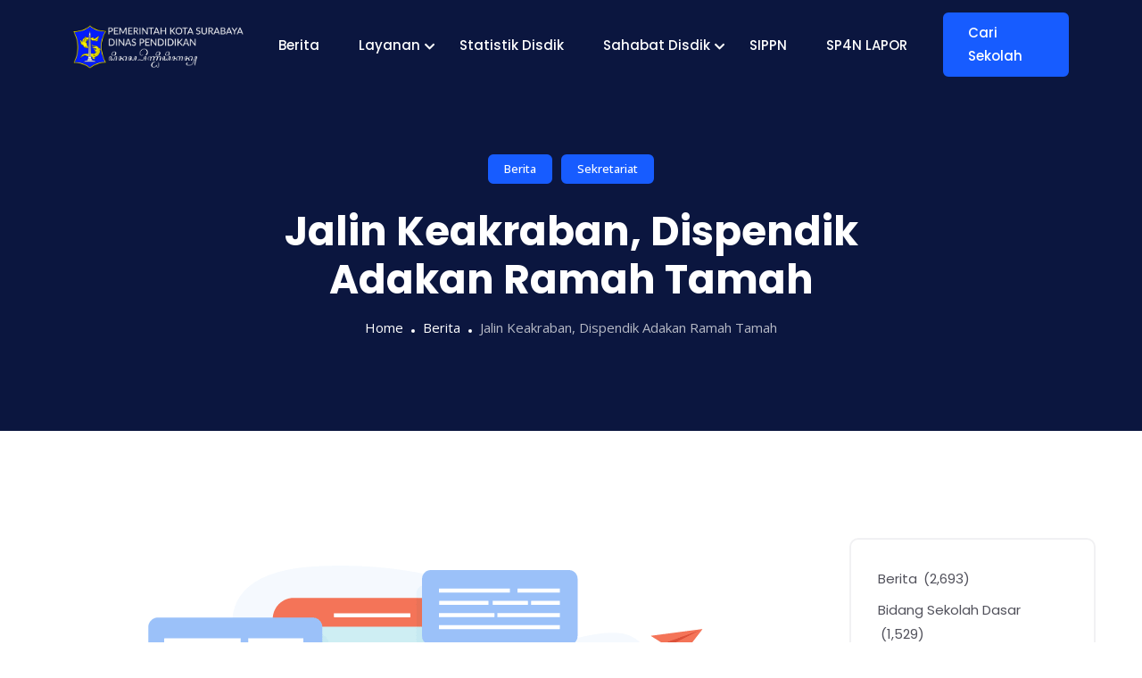

--- FILE ---
content_type: text/html; charset=UTF-8
request_url: https://dispendik.surabaya.go.id/jalin-keakraban-dispendik-adakan-ramah-tamah/
body_size: 19596
content:
<!DOCTYPE html>
<html lang="en-US">
<!-- Google tag (gtag.js) -->
<script async src="https://www.googletagmanager.com/gtag/js?id=G-KSQ9GCLF28"></script>
<script>
  window.dataLayer = window.dataLayer || [];
  function gtag(){dataLayer.push(arguments);}
  gtag('js', new Date());

  gtag('config', 'G-KSQ9GCLF28');
</script>
	
<head>
	<meta charset="UTF-8">
	<meta name="viewport" content="width=device-width, initial-scale=1, maximum-scale=1">
	<title>Jalin Keakraban, Dispendik Adakan Ramah Tamah &#8211; Dinas Pendidikan Kota Surabaya &#8211; ꦝꦶꦤꦱꦼꦟꦶꦝꦶꦏꦤ꧀</title>
		    <!-- PVC Template -->
    <script type="text/template" id="pvc-stats-view-template">
    <i class="pvc-stats-icon small" aria-hidden="true"><svg aria-hidden="true" focusable="false" data-prefix="far" data-icon="chart-bar" role="img" xmlns="http://www.w3.org/2000/svg" viewBox="0 0 512 512" class="svg-inline--fa fa-chart-bar fa-w-16 fa-2x"><path fill="currentColor" d="M396.8 352h22.4c6.4 0 12.8-6.4 12.8-12.8V108.8c0-6.4-6.4-12.8-12.8-12.8h-22.4c-6.4 0-12.8 6.4-12.8 12.8v230.4c0 6.4 6.4 12.8 12.8 12.8zm-192 0h22.4c6.4 0 12.8-6.4 12.8-12.8V140.8c0-6.4-6.4-12.8-12.8-12.8h-22.4c-6.4 0-12.8 6.4-12.8 12.8v198.4c0 6.4 6.4 12.8 12.8 12.8zm96 0h22.4c6.4 0 12.8-6.4 12.8-12.8V204.8c0-6.4-6.4-12.8-12.8-12.8h-22.4c-6.4 0-12.8 6.4-12.8 12.8v134.4c0 6.4 6.4 12.8 12.8 12.8zM496 400H48V80c0-8.84-7.16-16-16-16H16C7.16 64 0 71.16 0 80v336c0 17.67 14.33 32 32 32h464c8.84 0 16-7.16 16-16v-16c0-8.84-7.16-16-16-16zm-387.2-48h22.4c6.4 0 12.8-6.4 12.8-12.8v-70.4c0-6.4-6.4-12.8-12.8-12.8h-22.4c-6.4 0-12.8 6.4-12.8 12.8v70.4c0 6.4 6.4 12.8 12.8 12.8z" class=""></path></svg></i>
	 <%= total_view %> total views	<% if ( today_view > 0 ) { %>
		<span class="views_today">,  <%= today_view %> views today</span>
	<% } %>
	</span>
	</script>
		    <meta name='robots' content='max-image-preview:large' />
<link rel='dns-prefetch' href='//cdn.canvasjs.com' />
<link rel='dns-prefetch' href='//www.googletagmanager.com' />
<link rel='dns-prefetch' href='//fonts.googleapis.com' />
<link rel="alternate" type="application/rss+xml" title="Dinas Pendidikan Kota Surabaya - ꦝꦶꦤꦱꦼꦟꦶꦝꦶꦏꦤ꧀ &raquo; Feed" href="https://dispendik.surabaya.go.id/feed/" />
<link rel="alternate" type="application/rss+xml" title="Dinas Pendidikan Kota Surabaya - ꦝꦶꦤꦱꦼꦟꦶꦝꦶꦏꦤ꧀ &raquo; Comments Feed" href="https://dispendik.surabaya.go.id/comments/feed/" />
<link rel="alternate" title="oEmbed (JSON)" type="application/json+oembed" href="https://dispendik.surabaya.go.id/wp-json/oembed/1.0/embed?url=https%3A%2F%2Fdispendik.surabaya.go.id%2Fjalin-keakraban-dispendik-adakan-ramah-tamah%2F" />
<link rel="alternate" title="oEmbed (XML)" type="text/xml+oembed" href="https://dispendik.surabaya.go.id/wp-json/oembed/1.0/embed?url=https%3A%2F%2Fdispendik.surabaya.go.id%2Fjalin-keakraban-dispendik-adakan-ramah-tamah%2F&#038;format=xml" />
<style id='wp-img-auto-sizes-contain-inline-css' type='text/css'>
img:is([sizes=auto i],[sizes^="auto," i]){contain-intrinsic-size:3000px 1500px}
/*# sourceURL=wp-img-auto-sizes-contain-inline-css */
</style>

<link rel='stylesheet' id='embed-pdf-viewer-css' href='https://dispendik.surabaya.go.id/wp-content/plugins/embed-pdf-viewer/css/embed-pdf-viewer.css?ver=2.4.6' type='text/css' media='screen' />
<style id='cf-frontend-style-inline-css' type='text/css'>
@font-face {
ofont-family: 'JAVA';
ofont-weight: 400;
osrc: url('https://dispendik.surabaya.go.id/wp-content/uploads/2023/10/nyk-Ngayogyan-New-Italic.ttf') format('truetype');
}
@font-face {
ofont-family: 'JAVA';
ofont-weight: 400;
osrc: url('https://dispendik.surabaya.go.id/wp-content/uploads/2023/10/nyk-Ngayogyan-New-Italic.ttf') format('truetype');
}
/*# sourceURL=cf-frontend-style-inline-css */
</style>
<style id='wp-emoji-styles-inline-css' type='text/css'>

	img.wp-smiley, img.emoji {
		display: inline !important;
		border: none !important;
		box-shadow: none !important;
		height: 1em !important;
		width: 1em !important;
		margin: 0 0.07em !important;
		vertical-align: -0.1em !important;
		background: none !important;
		padding: 0 !important;
	}
/*# sourceURL=wp-emoji-styles-inline-css */
</style>
<link rel='stylesheet' id='wp-block-library-css' href='https://dispendik.surabaya.go.id/wp-includes/css/dist/block-library/style.min.css?ver=6.9' type='text/css' media='all' />
<style id='wp-block-categories-inline-css' type='text/css'>
.wp-block-categories{box-sizing:border-box}.wp-block-categories.alignleft{margin-right:2em}.wp-block-categories.alignright{margin-left:2em}.wp-block-categories.wp-block-categories-dropdown.aligncenter{text-align:center}.wp-block-categories .wp-block-categories__label{display:block;width:100%}
/*# sourceURL=https://dispendik.surabaya.go.id/wp-includes/blocks/categories/style.min.css */
</style>
<style id='wp-block-heading-inline-css' type='text/css'>
h1:where(.wp-block-heading).has-background,h2:where(.wp-block-heading).has-background,h3:where(.wp-block-heading).has-background,h4:where(.wp-block-heading).has-background,h5:where(.wp-block-heading).has-background,h6:where(.wp-block-heading).has-background{padding:1.25em 2.375em}h1.has-text-align-left[style*=writing-mode]:where([style*=vertical-lr]),h1.has-text-align-right[style*=writing-mode]:where([style*=vertical-rl]),h2.has-text-align-left[style*=writing-mode]:where([style*=vertical-lr]),h2.has-text-align-right[style*=writing-mode]:where([style*=vertical-rl]),h3.has-text-align-left[style*=writing-mode]:where([style*=vertical-lr]),h3.has-text-align-right[style*=writing-mode]:where([style*=vertical-rl]),h4.has-text-align-left[style*=writing-mode]:where([style*=vertical-lr]),h4.has-text-align-right[style*=writing-mode]:where([style*=vertical-rl]),h5.has-text-align-left[style*=writing-mode]:where([style*=vertical-lr]),h5.has-text-align-right[style*=writing-mode]:where([style*=vertical-rl]),h6.has-text-align-left[style*=writing-mode]:where([style*=vertical-lr]),h6.has-text-align-right[style*=writing-mode]:where([style*=vertical-rl]){rotate:180deg}
/*# sourceURL=https://dispendik.surabaya.go.id/wp-includes/blocks/heading/style.min.css */
</style>
<style id='wp-block-latest-posts-inline-css' type='text/css'>
.wp-block-latest-posts{box-sizing:border-box}.wp-block-latest-posts.alignleft{margin-right:2em}.wp-block-latest-posts.alignright{margin-left:2em}.wp-block-latest-posts.wp-block-latest-posts__list{list-style:none}.wp-block-latest-posts.wp-block-latest-posts__list li{clear:both;overflow-wrap:break-word}.wp-block-latest-posts.is-grid{display:flex;flex-wrap:wrap}.wp-block-latest-posts.is-grid li{margin:0 1.25em 1.25em 0;width:100%}@media (min-width:600px){.wp-block-latest-posts.columns-2 li{width:calc(50% - .625em)}.wp-block-latest-posts.columns-2 li:nth-child(2n){margin-right:0}.wp-block-latest-posts.columns-3 li{width:calc(33.33333% - .83333em)}.wp-block-latest-posts.columns-3 li:nth-child(3n){margin-right:0}.wp-block-latest-posts.columns-4 li{width:calc(25% - .9375em)}.wp-block-latest-posts.columns-4 li:nth-child(4n){margin-right:0}.wp-block-latest-posts.columns-5 li{width:calc(20% - 1em)}.wp-block-latest-posts.columns-5 li:nth-child(5n){margin-right:0}.wp-block-latest-posts.columns-6 li{width:calc(16.66667% - 1.04167em)}.wp-block-latest-posts.columns-6 li:nth-child(6n){margin-right:0}}:root :where(.wp-block-latest-posts.is-grid){padding:0}:root :where(.wp-block-latest-posts.wp-block-latest-posts__list){padding-left:0}.wp-block-latest-posts__post-author,.wp-block-latest-posts__post-date{display:block;font-size:.8125em}.wp-block-latest-posts__post-excerpt,.wp-block-latest-posts__post-full-content{margin-bottom:1em;margin-top:.5em}.wp-block-latest-posts__featured-image a{display:inline-block}.wp-block-latest-posts__featured-image img{height:auto;max-width:100%;width:auto}.wp-block-latest-posts__featured-image.alignleft{float:left;margin-right:1em}.wp-block-latest-posts__featured-image.alignright{float:right;margin-left:1em}.wp-block-latest-posts__featured-image.aligncenter{margin-bottom:1em;text-align:center}
/*# sourceURL=https://dispendik.surabaya.go.id/wp-includes/blocks/latest-posts/style.min.css */
</style>
<style id='wp-block-search-inline-css' type='text/css'>
.wp-block-search__button{margin-left:10px;word-break:normal}.wp-block-search__button.has-icon{line-height:0}.wp-block-search__button svg{height:1.25em;min-height:24px;min-width:24px;width:1.25em;fill:currentColor;vertical-align:text-bottom}:where(.wp-block-search__button){border:1px solid #ccc;padding:6px 10px}.wp-block-search__inside-wrapper{display:flex;flex:auto;flex-wrap:nowrap;max-width:100%}.wp-block-search__label{width:100%}.wp-block-search.wp-block-search__button-only .wp-block-search__button{box-sizing:border-box;display:flex;flex-shrink:0;justify-content:center;margin-left:0;max-width:100%}.wp-block-search.wp-block-search__button-only .wp-block-search__inside-wrapper{min-width:0!important;transition-property:width}.wp-block-search.wp-block-search__button-only .wp-block-search__input{flex-basis:100%;transition-duration:.3s}.wp-block-search.wp-block-search__button-only.wp-block-search__searchfield-hidden,.wp-block-search.wp-block-search__button-only.wp-block-search__searchfield-hidden .wp-block-search__inside-wrapper{overflow:hidden}.wp-block-search.wp-block-search__button-only.wp-block-search__searchfield-hidden .wp-block-search__input{border-left-width:0!important;border-right-width:0!important;flex-basis:0;flex-grow:0;margin:0;min-width:0!important;padding-left:0!important;padding-right:0!important;width:0!important}:where(.wp-block-search__input){appearance:none;border:1px solid #949494;flex-grow:1;font-family:inherit;font-size:inherit;font-style:inherit;font-weight:inherit;letter-spacing:inherit;line-height:inherit;margin-left:0;margin-right:0;min-width:3rem;padding:8px;text-decoration:unset!important;text-transform:inherit}:where(.wp-block-search__button-inside .wp-block-search__inside-wrapper){background-color:#fff;border:1px solid #949494;box-sizing:border-box;padding:4px}:where(.wp-block-search__button-inside .wp-block-search__inside-wrapper) .wp-block-search__input{border:none;border-radius:0;padding:0 4px}:where(.wp-block-search__button-inside .wp-block-search__inside-wrapper) .wp-block-search__input:focus{outline:none}:where(.wp-block-search__button-inside .wp-block-search__inside-wrapper) :where(.wp-block-search__button){padding:4px 8px}.wp-block-search.aligncenter .wp-block-search__inside-wrapper{margin:auto}.wp-block[data-align=right] .wp-block-search.wp-block-search__button-only .wp-block-search__inside-wrapper{float:right}
/*# sourceURL=https://dispendik.surabaya.go.id/wp-includes/blocks/search/style.min.css */
</style>
<style id='wp-block-search-theme-inline-css' type='text/css'>
.wp-block-search .wp-block-search__label{font-weight:700}.wp-block-search__button{border:1px solid #ccc;padding:.375em .625em}
/*# sourceURL=https://dispendik.surabaya.go.id/wp-includes/blocks/search/theme.min.css */
</style>
<style id='wp-block-group-inline-css' type='text/css'>
.wp-block-group{box-sizing:border-box}:where(.wp-block-group.wp-block-group-is-layout-constrained){position:relative}
/*# sourceURL=https://dispendik.surabaya.go.id/wp-includes/blocks/group/style.min.css */
</style>
<style id='wp-block-group-theme-inline-css' type='text/css'>
:where(.wp-block-group.has-background){padding:1.25em 2.375em}
/*# sourceURL=https://dispendik.surabaya.go.id/wp-includes/blocks/group/theme.min.css */
</style>
<style id='global-styles-inline-css' type='text/css'>
:root{--wp--preset--aspect-ratio--square: 1;--wp--preset--aspect-ratio--4-3: 4/3;--wp--preset--aspect-ratio--3-4: 3/4;--wp--preset--aspect-ratio--3-2: 3/2;--wp--preset--aspect-ratio--2-3: 2/3;--wp--preset--aspect-ratio--16-9: 16/9;--wp--preset--aspect-ratio--9-16: 9/16;--wp--preset--color--black: #000000;--wp--preset--color--cyan-bluish-gray: #abb8c3;--wp--preset--color--white: #ffffff;--wp--preset--color--pale-pink: #f78da7;--wp--preset--color--vivid-red: #cf2e2e;--wp--preset--color--luminous-vivid-orange: #ff6900;--wp--preset--color--luminous-vivid-amber: #fcb900;--wp--preset--color--light-green-cyan: #7bdcb5;--wp--preset--color--vivid-green-cyan: #00d084;--wp--preset--color--pale-cyan-blue: #8ed1fc;--wp--preset--color--vivid-cyan-blue: #0693e3;--wp--preset--color--vivid-purple: #9b51e0;--wp--preset--gradient--vivid-cyan-blue-to-vivid-purple: linear-gradient(135deg,rgb(6,147,227) 0%,rgb(155,81,224) 100%);--wp--preset--gradient--light-green-cyan-to-vivid-green-cyan: linear-gradient(135deg,rgb(122,220,180) 0%,rgb(0,208,130) 100%);--wp--preset--gradient--luminous-vivid-amber-to-luminous-vivid-orange: linear-gradient(135deg,rgb(252,185,0) 0%,rgb(255,105,0) 100%);--wp--preset--gradient--luminous-vivid-orange-to-vivid-red: linear-gradient(135deg,rgb(255,105,0) 0%,rgb(207,46,46) 100%);--wp--preset--gradient--very-light-gray-to-cyan-bluish-gray: linear-gradient(135deg,rgb(238,238,238) 0%,rgb(169,184,195) 100%);--wp--preset--gradient--cool-to-warm-spectrum: linear-gradient(135deg,rgb(74,234,220) 0%,rgb(151,120,209) 20%,rgb(207,42,186) 40%,rgb(238,44,130) 60%,rgb(251,105,98) 80%,rgb(254,248,76) 100%);--wp--preset--gradient--blush-light-purple: linear-gradient(135deg,rgb(255,206,236) 0%,rgb(152,150,240) 100%);--wp--preset--gradient--blush-bordeaux: linear-gradient(135deg,rgb(254,205,165) 0%,rgb(254,45,45) 50%,rgb(107,0,62) 100%);--wp--preset--gradient--luminous-dusk: linear-gradient(135deg,rgb(255,203,112) 0%,rgb(199,81,192) 50%,rgb(65,88,208) 100%);--wp--preset--gradient--pale-ocean: linear-gradient(135deg,rgb(255,245,203) 0%,rgb(182,227,212) 50%,rgb(51,167,181) 100%);--wp--preset--gradient--electric-grass: linear-gradient(135deg,rgb(202,248,128) 0%,rgb(113,206,126) 100%);--wp--preset--gradient--midnight: linear-gradient(135deg,rgb(2,3,129) 0%,rgb(40,116,252) 100%);--wp--preset--font-size--small: 13px;--wp--preset--font-size--medium: 20px;--wp--preset--font-size--large: 36px;--wp--preset--font-size--x-large: 42px;--wp--preset--spacing--20: 0.44rem;--wp--preset--spacing--30: 0.67rem;--wp--preset--spacing--40: 1rem;--wp--preset--spacing--50: 1.5rem;--wp--preset--spacing--60: 2.25rem;--wp--preset--spacing--70: 3.38rem;--wp--preset--spacing--80: 5.06rem;--wp--preset--shadow--natural: 6px 6px 9px rgba(0, 0, 0, 0.2);--wp--preset--shadow--deep: 12px 12px 50px rgba(0, 0, 0, 0.4);--wp--preset--shadow--sharp: 6px 6px 0px rgba(0, 0, 0, 0.2);--wp--preset--shadow--outlined: 6px 6px 0px -3px rgb(255, 255, 255), 6px 6px rgb(0, 0, 0);--wp--preset--shadow--crisp: 6px 6px 0px rgb(0, 0, 0);}:where(.is-layout-flex){gap: 0.5em;}:where(.is-layout-grid){gap: 0.5em;}body .is-layout-flex{display: flex;}.is-layout-flex{flex-wrap: wrap;align-items: center;}.is-layout-flex > :is(*, div){margin: 0;}body .is-layout-grid{display: grid;}.is-layout-grid > :is(*, div){margin: 0;}:where(.wp-block-columns.is-layout-flex){gap: 2em;}:where(.wp-block-columns.is-layout-grid){gap: 2em;}:where(.wp-block-post-template.is-layout-flex){gap: 1.25em;}:where(.wp-block-post-template.is-layout-grid){gap: 1.25em;}.has-black-color{color: var(--wp--preset--color--black) !important;}.has-cyan-bluish-gray-color{color: var(--wp--preset--color--cyan-bluish-gray) !important;}.has-white-color{color: var(--wp--preset--color--white) !important;}.has-pale-pink-color{color: var(--wp--preset--color--pale-pink) !important;}.has-vivid-red-color{color: var(--wp--preset--color--vivid-red) !important;}.has-luminous-vivid-orange-color{color: var(--wp--preset--color--luminous-vivid-orange) !important;}.has-luminous-vivid-amber-color{color: var(--wp--preset--color--luminous-vivid-amber) !important;}.has-light-green-cyan-color{color: var(--wp--preset--color--light-green-cyan) !important;}.has-vivid-green-cyan-color{color: var(--wp--preset--color--vivid-green-cyan) !important;}.has-pale-cyan-blue-color{color: var(--wp--preset--color--pale-cyan-blue) !important;}.has-vivid-cyan-blue-color{color: var(--wp--preset--color--vivid-cyan-blue) !important;}.has-vivid-purple-color{color: var(--wp--preset--color--vivid-purple) !important;}.has-black-background-color{background-color: var(--wp--preset--color--black) !important;}.has-cyan-bluish-gray-background-color{background-color: var(--wp--preset--color--cyan-bluish-gray) !important;}.has-white-background-color{background-color: var(--wp--preset--color--white) !important;}.has-pale-pink-background-color{background-color: var(--wp--preset--color--pale-pink) !important;}.has-vivid-red-background-color{background-color: var(--wp--preset--color--vivid-red) !important;}.has-luminous-vivid-orange-background-color{background-color: var(--wp--preset--color--luminous-vivid-orange) !important;}.has-luminous-vivid-amber-background-color{background-color: var(--wp--preset--color--luminous-vivid-amber) !important;}.has-light-green-cyan-background-color{background-color: var(--wp--preset--color--light-green-cyan) !important;}.has-vivid-green-cyan-background-color{background-color: var(--wp--preset--color--vivid-green-cyan) !important;}.has-pale-cyan-blue-background-color{background-color: var(--wp--preset--color--pale-cyan-blue) !important;}.has-vivid-cyan-blue-background-color{background-color: var(--wp--preset--color--vivid-cyan-blue) !important;}.has-vivid-purple-background-color{background-color: var(--wp--preset--color--vivid-purple) !important;}.has-black-border-color{border-color: var(--wp--preset--color--black) !important;}.has-cyan-bluish-gray-border-color{border-color: var(--wp--preset--color--cyan-bluish-gray) !important;}.has-white-border-color{border-color: var(--wp--preset--color--white) !important;}.has-pale-pink-border-color{border-color: var(--wp--preset--color--pale-pink) !important;}.has-vivid-red-border-color{border-color: var(--wp--preset--color--vivid-red) !important;}.has-luminous-vivid-orange-border-color{border-color: var(--wp--preset--color--luminous-vivid-orange) !important;}.has-luminous-vivid-amber-border-color{border-color: var(--wp--preset--color--luminous-vivid-amber) !important;}.has-light-green-cyan-border-color{border-color: var(--wp--preset--color--light-green-cyan) !important;}.has-vivid-green-cyan-border-color{border-color: var(--wp--preset--color--vivid-green-cyan) !important;}.has-pale-cyan-blue-border-color{border-color: var(--wp--preset--color--pale-cyan-blue) !important;}.has-vivid-cyan-blue-border-color{border-color: var(--wp--preset--color--vivid-cyan-blue) !important;}.has-vivid-purple-border-color{border-color: var(--wp--preset--color--vivid-purple) !important;}.has-vivid-cyan-blue-to-vivid-purple-gradient-background{background: var(--wp--preset--gradient--vivid-cyan-blue-to-vivid-purple) !important;}.has-light-green-cyan-to-vivid-green-cyan-gradient-background{background: var(--wp--preset--gradient--light-green-cyan-to-vivid-green-cyan) !important;}.has-luminous-vivid-amber-to-luminous-vivid-orange-gradient-background{background: var(--wp--preset--gradient--luminous-vivid-amber-to-luminous-vivid-orange) !important;}.has-luminous-vivid-orange-to-vivid-red-gradient-background{background: var(--wp--preset--gradient--luminous-vivid-orange-to-vivid-red) !important;}.has-very-light-gray-to-cyan-bluish-gray-gradient-background{background: var(--wp--preset--gradient--very-light-gray-to-cyan-bluish-gray) !important;}.has-cool-to-warm-spectrum-gradient-background{background: var(--wp--preset--gradient--cool-to-warm-spectrum) !important;}.has-blush-light-purple-gradient-background{background: var(--wp--preset--gradient--blush-light-purple) !important;}.has-blush-bordeaux-gradient-background{background: var(--wp--preset--gradient--blush-bordeaux) !important;}.has-luminous-dusk-gradient-background{background: var(--wp--preset--gradient--luminous-dusk) !important;}.has-pale-ocean-gradient-background{background: var(--wp--preset--gradient--pale-ocean) !important;}.has-electric-grass-gradient-background{background: var(--wp--preset--gradient--electric-grass) !important;}.has-midnight-gradient-background{background: var(--wp--preset--gradient--midnight) !important;}.has-small-font-size{font-size: var(--wp--preset--font-size--small) !important;}.has-medium-font-size{font-size: var(--wp--preset--font-size--medium) !important;}.has-large-font-size{font-size: var(--wp--preset--font-size--large) !important;}.has-x-large-font-size{font-size: var(--wp--preset--font-size--x-large) !important;}
/*# sourceURL=global-styles-inline-css */
</style>

<style id='classic-theme-styles-inline-css' type='text/css'>
/*! This file is auto-generated */
.wp-block-button__link{color:#fff;background-color:#32373c;border-radius:9999px;box-shadow:none;text-decoration:none;padding:calc(.667em + 2px) calc(1.333em + 2px);font-size:1.125em}.wp-block-file__button{background:#32373c;color:#fff;text-decoration:none}
/*# sourceURL=/wp-includes/css/classic-themes.min.css */
</style>
<link rel='stylesheet' id='a3-pvc-style-css' href='https://dispendik.surabaya.go.id/wp-content/plugins/page-views-count/assets/css/style.min.css?ver=2.8.7' type='text/css' media='all' />
<link rel='stylesheet' id='dashicons-css' href='https://dispendik.surabaya.go.id/wp-includes/css/dashicons.min.css?ver=6.9' type='text/css' media='all' />
<link rel='stylesheet' id='admin-bar-css' href='https://dispendik.surabaya.go.id/wp-includes/css/admin-bar.min.css?ver=6.9' type='text/css' media='all' />
<style id='admin-bar-inline-css' type='text/css'>

    .canvasjs-chart-credit{
        display: none !important;
    }
    #vtrtsProChart canvas {
    border-radius: 6px;
}

.vtrts-pro-adminbar-weekly-title {
    font-weight: bold;
    font-size: 14px;
    color: #fff;
    margin-bottom: 6px;
}

        #wpadminbar #wp-admin-bar-vtrts_pro_top_button .ab-icon:before {
            content: "\f185";
            color: #1DAE22;
            top: 3px;
        }
    #wp-admin-bar-vtrts_pro_top_button .ab-item {
        min-width: 180px;
    }
    .vtrts-pro-adminbar-dropdown {
        min-width: 340px;
        padding: 18px 18px 12px 18px;
        background: #23282d;
        color: #fff;
        border-radius: 8px;
        box-shadow: 0 4px 24px rgba(0,0,0,0.15);
        margin-top: 10px;
    }
    .vtrts-pro-adminbar-grid {
        display: grid;
        grid-template-columns: 1fr 1fr;
        gap: 18px 18px; /* row-gap column-gap */
        margin-bottom: 18px;
    }
    .vtrts-pro-adminbar-card {
        background: #2c3338;
        border-radius: 8px;
        padding: 18px 18px 12px 18px;
        box-shadow: 0 2px 8px rgba(0,0,0,0.07);
        display: flex;
        flex-direction: column;
        align-items: flex-start;
    }
    /* Extra margin for the right column */
    .vtrts-pro-adminbar-card:nth-child(2),
    .vtrts-pro-adminbar-card:nth-child(4) {
        margin-left: 10px !important;
        padding-left: 10px !important;
        margin-right: 10px !important;
        padding-right : 10px !important;
        margin-top: 10px !important;
    }
    .vtrts-pro-adminbar-card:nth-child(1),
    .vtrts-pro-adminbar-card:nth-child(3) {
        margin-left: 10px !important;
        padding-left: 10px !important;
        margin-top: 10px !important;
    }
    /* Extra margin for the bottom row */
    .vtrts-pro-adminbar-card:nth-child(3),
    .vtrts-pro-adminbar-card:nth-child(4) {
        margin-top: 6px !important;
        padding-top: 6px !important;
        margin-top: 10px !important;
    }
    .vtrts-pro-adminbar-card-title {
        font-size: 14px;
        font-weight: 800;
        margin-bottom: 6px;
        color: #fff;
    }
    .vtrts-pro-adminbar-card-value {
        font-size: 22px;
        font-weight: bold;
        color: #1DAE22;
        margin-bottom: 4px;
    }
    .vtrts-pro-adminbar-card-sub {
        font-size: 12px;
        color: #aaa;
    }
    .vtrts-pro-adminbar-btn-wrap {
        text-align: center;
        margin-top: 8px;
    }

    #wp-admin-bar-vtrts_pro_top_button .ab-item{
    min-width: 80px !important;
        padding: 0px !important;
    .vtrts-pro-adminbar-btn {
        display: inline-block;
        background: #1DAE22;
        color: #fff !important;
        font-weight: bold;
        padding: 8px 28px;
        border-radius: 6px;
        text-decoration: none;
        font-size: 15px;
        transition: background 0.2s;
        margin-top: 8px;
    }
    .vtrts-pro-adminbar-btn:hover {
        background: #15991b;
        color: #fff !important;
    }

    .vtrts-pro-adminbar-dropdown-wrap { min-width: 0; padding: 0; }
    #wpadminbar #wp-admin-bar-vtrts_pro_top_button .vtrts-pro-adminbar-dropdown { display: none; position: absolute; left: 0; top: 100%; z-index: 99999; }
    #wpadminbar #wp-admin-bar-vtrts_pro_top_button:hover .vtrts-pro-adminbar-dropdown { display: block; }
    
        .ab-empty-item #wp-admin-bar-vtrts_pro_top_button-default .ab-empty-item{
    height:0px !important;
    padding :0px !important;
     }
            #wpadminbar .quicklinks .ab-empty-item{
        padding:0px !important;
    }
    .vtrts-pro-adminbar-dropdown {
    min-width: 340px;
    padding: 18px 18px 12px 18px;
    background: #23282d;
    color: #fff;
    border-radius: 12px; /* more rounded */
    box-shadow: 0 8px 32px rgba(0,0,0,0.25); /* deeper shadow */
    margin-top: 10px;
}

.vtrts-pro-adminbar-btn-wrap {
    text-align: center;
    margin-top: 18px; /* more space above */
}

.vtrts-pro-adminbar-btn {
    display: inline-block;
    background: #1DAE22;
    color: #fff !important;
    font-weight: bold;
    padding: 5px 22px;
    border-radius: 8px;
    text-decoration: none;
    font-size: 17px;
    transition: background 0.2s, box-shadow 0.2s;
    margin-top: 8px;
    box-shadow: 0 2px 8px rgba(29,174,34,0.15);
    text-align: center;
    line-height: 1.6;
    
}
.vtrts-pro-adminbar-btn:hover {
    background: #15991b;
    color: #fff !important;
    box-shadow: 0 4px 16px rgba(29,174,34,0.25);
}
    


/*# sourceURL=admin-bar-inline-css */
</style>
<link rel='stylesheet' id='quiety-core-css-css' href='https://dispendik.surabaya.go.id/wp-content/plugins/quiety-core/assets/css/app.css?ver=6.9' type='text/css' media='all' />
<link rel='stylesheet' id='quiety-style_main-css' href='https://dispendik.surabaya.go.id/wp-content/themes/quiety/style.css?ver=4.2.0' type='text/css' media='all' />
<link rel='stylesheet' id='bootstrap-css' href='https://dispendik.surabaya.go.id/wp-content/themes/quiety/assets/css/bootstrap.min.css?ver=6.9' type='text/css' media='all' />
<link rel='stylesheet' id='font-awesome-five-css' href='https://dispendik.surabaya.go.id/wp-content/themes/quiety/assets/css/all.min.css?ver=6.9' type='text/css' media='all' />
<link rel='stylesheet' id='feather-css' href='https://dispendik.surabaya.go.id/wp-content/themes/quiety/assets/css/feather.css?ver=6.9' type='text/css' media='all' />
<link rel='stylesheet' id='font-awesome-four-css' href='https://dispendik.surabaya.go.id/wp-content/themes/quiety/assets/css/font-awesome.css?ver=6.9' type='text/css' media='all' />
<link rel='stylesheet' id='preloder-css' href='https://dispendik.surabaya.go.id/wp-content/themes/quiety/assets/css/loader.min.css?ver=6.9' type='text/css' media='all' />
<link rel='stylesheet' id='themify-css' href='https://dispendik.surabaya.go.id/wp-content/themes/quiety/assets/css/themify-icons.css?ver=6.9' type='text/css' media='all' />
<link rel='stylesheet' id='magnific-popup-css' href='https://dispendik.surabaya.go.id/wp-content/themes/quiety/assets/css/magnific-popup.css?ver=6.9' type='text/css' media='all' />
<link rel='stylesheet' id='animate-css-css' href='https://dispendik.surabaya.go.id/wp-content/themes/quiety/assets/css/animate.css?ver=6.9' type='text/css' media='all' />
<link rel='stylesheet' id='quiety-style-css' href='https://dispendik.surabaya.go.id/wp-content/themes/quiety/assets/css/app.css?ver=6.9' type='text/css' media='all' />
<style id='quiety-style-inline-css' type='text/css'>

                #preloader {
                    position: fixed;
                    top: 0;
                    left: 0;
                    bottom: 0;
                    right: 0;
                    background-color: #116ebf;
                    z-index: 9999999;
                }
    
                #loader {
                position: absolute;
                top: 50%;
                left: 50%;
                transform: translate(-50%, -50%);
            }
/*# sourceURL=quiety-style-inline-css */
</style>
<link rel='stylesheet' id='quiety-fonts-css' href='https://fonts.googleapis.com/css?family=Open+Sans%3A300%2C400%2C500%2C600%2C700%2C800%2C900%7CPoppins%3A300%2C400%2C500%2C600%2C700&#038;subset=latin%2Clatin-ext' type='text/css' media='all' />
<link rel='stylesheet' id='a3pvc-css' href='//dispendik.surabaya.go.id/wp-content/uploads/sass/pvc.min.css?ver=1727588489' type='text/css' media='all' />
<link rel='stylesheet' id='sky-elementor-addons-css' href='https://dispendik.surabaya.go.id/wp-content/plugins/sky-elementor-addons/assets/css/sky-addons.css?ver=3.2.0' type='text/css' media='all' />
<link rel='stylesheet' id='sky-elementor-addons-pro-css' href='https://dispendik.surabaya.go.id/wp-content/plugins/sky-elementor-addons-pro/assets/css/sky-addons-pro.css?ver=3.1.0' type='text/css' media='all' />
<script type="text/javascript" id="ahc_front_js-js-extra">
/* <![CDATA[ */
var ahc_ajax_front = {"ajax_url":"https://dispendik.surabaya.go.id/wp-admin/admin-ajax.php","page_id":"6831","page_title":"Jalin Keakraban, Dispendik Adakan Ramah Tamah","post_type":"post"};
//# sourceURL=ahc_front_js-js-extra
/* ]]> */
</script>
<script type="text/javascript" src="https://dispendik.surabaya.go.id/wp-content/plugins/visitors-traffic-real-time-statistics-pro/js/front.js?ver=6.9" id="ahc_front_js-js"></script>
<script type="text/javascript" src="https://dispendik.surabaya.go.id/wp-includes/js/jquery/jquery.min.js?ver=3.7.1" id="jquery-core-js"></script>
<script type="text/javascript" src="https://dispendik.surabaya.go.id/wp-includes/js/jquery/jquery-migrate.min.js?ver=3.4.1" id="jquery-migrate-js"></script>
<script type="text/javascript" src="https://dispendik.surabaya.go.id/wp-includes/js/underscore.min.js?ver=1.13.7" id="underscore-js"></script>
<script type="text/javascript" src="https://dispendik.surabaya.go.id/wp-includes/js/backbone.min.js?ver=1.6.0" id="backbone-js"></script>
<script type="text/javascript" id="a3-pvc-backbone-js-extra">
/* <![CDATA[ */
var pvc_vars = {"rest_api_url":"https://dispendik.surabaya.go.id/wp-json/pvc/v1","ajax_url":"https://dispendik.surabaya.go.id/wp-admin/admin-ajax.php","security":"9fa15aa93b","ajax_load_type":"admin_ajax"};
//# sourceURL=a3-pvc-backbone-js-extra
/* ]]> */
</script>
<script type="text/javascript" src="https://dispendik.surabaya.go.id/wp-content/plugins/page-views-count/assets/js/pvc.backbone.min.js?ver=2.8.7" id="a3-pvc-backbone-js"></script>

<!-- Google tag (gtag.js) snippet added by Site Kit -->
<!-- Google Analytics snippet added by Site Kit -->
<script type="text/javascript" src="https://www.googletagmanager.com/gtag/js?id=GT-M3V5CK5J" id="google_gtagjs-js" async></script>
<script type="text/javascript" id="google_gtagjs-js-after">
/* <![CDATA[ */
window.dataLayer = window.dataLayer || [];function gtag(){dataLayer.push(arguments);}
gtag("set","linker",{"domains":["dispendik.surabaya.go.id"]});
gtag("js", new Date());
gtag("set", "developer_id.dZTNiMT", true);
gtag("config", "GT-M3V5CK5J");
 window._googlesitekit = window._googlesitekit || {}; window._googlesitekit.throttledEvents = []; window._googlesitekit.gtagEvent = (name, data) => { var key = JSON.stringify( { name, data } ); if ( !! window._googlesitekit.throttledEvents[ key ] ) { return; } window._googlesitekit.throttledEvents[ key ] = true; setTimeout( () => { delete window._googlesitekit.throttledEvents[ key ]; }, 5 ); gtag( "event", name, { ...data, event_source: "site-kit" } ); }; 
//# sourceURL=google_gtagjs-js-after
/* ]]> */
</script>
<link rel="https://api.w.org/" href="https://dispendik.surabaya.go.id/wp-json/" /><link rel="alternate" title="JSON" type="application/json" href="https://dispendik.surabaya.go.id/wp-json/wp/v2/posts/6831" /><link rel="EditURI" type="application/rsd+xml" title="RSD" href="https://dispendik.surabaya.go.id/xmlrpc.php?rsd" />
<meta name="generator" content="WordPress 6.9" />
<link rel="canonical" href="https://dispendik.surabaya.go.id/jalin-keakraban-dispendik-adakan-ramah-tamah/" />
<link rel='shortlink' href='https://dispendik.surabaya.go.id/?p=6831' />
<meta name="generator" content="Site Kit by Google 1.166.0" />			<style>
				.e-con.e-parent:nth-of-type(n+4):not(.e-lazyloaded):not(.e-no-lazyload),
				.e-con.e-parent:nth-of-type(n+4):not(.e-lazyloaded):not(.e-no-lazyload) * {
					background-image: none !important;
				}
				@media screen and (max-height: 1024px) {
					.e-con.e-parent:nth-of-type(n+3):not(.e-lazyloaded):not(.e-no-lazyload),
					.e-con.e-parent:nth-of-type(n+3):not(.e-lazyloaded):not(.e-no-lazyload) * {
						background-image: none !important;
					}
				}
				@media screen and (max-height: 640px) {
					.e-con.e-parent:nth-of-type(n+2):not(.e-lazyloaded):not(.e-no-lazyload),
					.e-con.e-parent:nth-of-type(n+2):not(.e-lazyloaded):not(.e-no-lazyload) * {
						background-image: none !important;
					}
				}
			</style>
			<style type="text/css">.site-header .site-logo img{width:200px;}
					.site-header:not(.mobile-header):not(.showed) .site-main-menu > li > a{color:#ffffff}
					.site-header:not(.mobile-header):not(.showed) .site-main-menu > li > a:hover{color:#ddab06}.site-header.header-fixed.showed .site-main-menu li a, .site-header.mobile-header.showed .site-main-menu li a{color:#000000;}.site-header.header-fixed.showed .site-main-menu li a:hover, .site-header.mobile-header.showed .site-main-menu li a:hover{color:#f45350}.site-footer{background-position:center center;background-repeat:no-repeat;background-size:cover;}.page-header{min-height:483px}.page-header{background-position:center center;background-repeat:no-repeat;background-size:cover;}.error_page{background-image:url(https://quiety-wp.themetags.com/wp-content/uploads/2021/10/page-header-bg.svg);background-position:center bottom;background-repeat:no-repeat;background-size:auto;}h1{font-size:40px;}h2{font-size:32px;}h3{font-size:28px;}h4{font-size:24px;}h5{font-size:20px;}h6{font-size:16px;}.post .author a, .product .author a, 
				.post .blog-content .read-more, .post .blog-content .post-meta li a:hover,
				.product .blog-content .read-more{color:#dd9933;}.post .author a, .product .author a, 
				.post .blog-content .read-more, .post .blog-content .post-meta li a:hover,
				.product .blog-content .read-more:hover{color:#dd3333;}.call-to-action, .section-bg, .bg-angle, .banner.banner-one, .newsletter, .newsletter-two{background-image:linear-gradient(#dd3333,#dd9933)!important;}.site-header .site-logo img{width:100px;}</style><link rel="icon" href="https://dispendik.surabaya.go.id/wp-content/uploads/2022/09/logo_black.png" sizes="32x32" />
<link rel="icon" href="https://dispendik.surabaya.go.id/wp-content/uploads/2022/09/logo_black.png" sizes="192x192" />
<link rel="apple-touch-icon" href="https://dispendik.surabaya.go.id/wp-content/uploads/2022/09/logo_black.png" />
<meta name="msapplication-TileImage" content="https://dispendik.surabaya.go.id/wp-content/uploads/2022/09/logo_black.png" />
		<style type="text/css" id="wp-custom-css">
			.site-header .site-logo img {
    width: 200px;
}
.search-btn {
ofont-size:20px;
ocolor: black;
}

/* Semua daftar Dapodik */
.dapodik-wrapper{
  --dp-title: 6px;
  --dp-meta: 8px;
}


/* === PERBAIKAN LAYOUT HEADER === */

/* 1. Atur container utama (nav) agar full-width DAN rapi */
nav#site-navigation.main-nav {
    /* Melebarkan container */
    max-width: none; 
    padding-left: 30px;  
    padding-right: 30px; 

    /* BARU: Mengatur alignment item di dalamnya */
    display: flex;
    align-items: center; /* Membuat logo dan menu sejajar di tengah (vertikal) */
    justify-content: space-between; /* Mendorong Logo ke kiri dan Menu ke kanan */
}

/* 2. Atur wrapper internal menu dan tombol */
.main-nav-container .menu-wrapper {
    display: flex;
    align-items: center; /* Menjaga menu dan tombol 'Cari Sekolah' tetap sejajar */
}

/* 3. Paksa menu agar tidak turun baris (wrap) */
ul#menu-primary-menu.site-main-menu {
    flex-wrap: nowrap; /* PENTING: Mencegah menu seperti 'SP4N LAPOR' turun baris */
    white-space: nowrap; /* Pengaman tambahan agar tidak terpotong */
}

/* === 4. Penyesuaian Ukuran Logo === */

.site-logo {
    flex-shrink: 0; 
    margin-right: 30px; /* 		</style>
		<link rel='stylesheet' id='elementor-frontend-css' href='https://dispendik.surabaya.go.id/wp-content/plugins/elementor/assets/css/frontend.min.css?ver=3.33.2' type='text/css' media='all' />
<link rel='stylesheet' id='elementor-post-1576-css' href='https://dispendik.surabaya.go.id/wp-content/uploads/elementor/css/post-1576.css?ver=1767248298' type='text/css' media='all' />
<link rel='stylesheet' id='elementor-post-23854-css' href='https://dispendik.surabaya.go.id/wp-content/uploads/elementor/css/post-23854.css?ver=1767248298' type='text/css' media='all' />
<link rel='stylesheet' id='widget-image-css' href='https://dispendik.surabaya.go.id/wp-content/plugins/elementor/assets/css/widget-image.min.css?ver=3.33.2' type='text/css' media='all' />
<link rel='stylesheet' id='widget-alert-css' href='https://dispendik.surabaya.go.id/wp-content/plugins/elementor/assets/css/widget-alert.min.css?ver=3.33.2' type='text/css' media='all' />
<link rel='stylesheet' id='widget-icon-list-css' href='https://dispendik.surabaya.go.id/wp-content/plugins/elementor/assets/css/widget-icon-list.min.css?ver=3.33.2' type='text/css' media='all' />
<link rel='stylesheet' id='widget-heading-css' href='https://dispendik.surabaya.go.id/wp-content/plugins/elementor/assets/css/widget-heading.min.css?ver=3.33.2' type='text/css' media='all' />
<link rel='stylesheet' id='widget-spacer-css' href='https://dispendik.surabaya.go.id/wp-content/plugins/elementor/assets/css/widget-spacer.min.css?ver=3.33.2' type='text/css' media='all' />
<link rel='stylesheet' id='elementor-icons-css' href='https://dispendik.surabaya.go.id/wp-content/plugins/elementor/assets/lib/eicons/css/elementor-icons.min.css?ver=5.44.0' type='text/css' media='all' />
<link rel='stylesheet' id='elementor-post-23514-css' href='https://dispendik.surabaya.go.id/wp-content/uploads/elementor/css/post-23514.css?ver=1767248298' type='text/css' media='all' />
<link rel='stylesheet' id='themify-icons-css' href='https://dispendik.surabaya.go.id/wp-content/plugins/quiety-core/assets/vendors/themify-icon/themify-icons.css?ver=6.9' type='text/css' media='all' />
<link rel='stylesheet' id='elegant-icons-css' href='https://dispendik.surabaya.go.id/wp-content/plugins/quiety-core/assets/vendors/components-elegant-icons/css/elegant-icons.min.css?ver=6.9' type='text/css' media='all' />
<link rel='stylesheet' id='flaticon-css' href='https://dispendik.surabaya.go.id/wp-content/plugins/quiety-core/assets/vendors/flaticon/css/flaticon.css?ver=6.9' type='text/css' media='all' />
<link rel='stylesheet' id='elementor-gf-local-roboto-css' href='https://dispendik.surabaya.go.id/wp-content/uploads/elementor/google-fonts/css/roboto.css?ver=1742882092' type='text/css' media='all' />
<link rel='stylesheet' id='elementor-gf-local-dmsans-css' href='https://dispendik.surabaya.go.id/wp-content/uploads/elementor/google-fonts/css/dmsans.css?ver=1742882123' type='text/css' media='all' />
<link rel='stylesheet' id='elementor-gf-local-robotoslab-css' href='https://dispendik.surabaya.go.id/wp-content/uploads/elementor/google-fonts/css/robotoslab.css?ver=1742882105' type='text/css' media='all' />
<link rel='stylesheet' id='elementor-icons-shared-0-css' href='https://dispendik.surabaya.go.id/wp-content/plugins/elementor/assets/lib/font-awesome/css/fontawesome.min.css?ver=5.15.3' type='text/css' media='all' />
<link rel='stylesheet' id='elementor-icons-fa-regular-css' href='https://dispendik.surabaya.go.id/wp-content/plugins/elementor/assets/lib/font-awesome/css/regular.min.css?ver=5.15.3' type='text/css' media='all' />
<link rel='stylesheet' id='elementor-icons-fa-solid-css' href='https://dispendik.surabaya.go.id/wp-content/plugins/elementor/assets/lib/font-awesome/css/solid.min.css?ver=5.15.3' type='text/css' media='all' />
<link rel='stylesheet' id='elementor-icons-fa-brands-css' href='https://dispendik.surabaya.go.id/wp-content/plugins/elementor/assets/lib/font-awesome/css/brands.min.css?ver=5.15.3' type='text/css' media='all' />
</head>

<body class="wp-singular post-template-default single single-post postid-6831 single-format-standard wp-custom-logo wp-embed-responsive wp-theme-quiety eio-default sky-smooth-scroll no-sidebar elementor-default elementor-kit-23514">


<div id="site-content" class="site">
	<a class="skip-link screen-reader-text" href="#content">Skip to content</a>

	<div id="search-menu-wrapper">	
	<div class="container pr pts-18">
		<span class="close-search"><i class="feather-x"></i></span>
		<form role="search" method="get" action="https://dispendik.surabaya.go.id/" class="search-form">
    <input type="text" id="search-form-696df0233f462" class="search-field" placeholder="Search &hellip;" value="" name="s" />
   	<button type="submit" class="search-submit">
		<i class="feather-search"></i>
	</button>
</form>	</div>
</div>
<header id="masthead" class="site-header header-1 header-width  header_light"  data-header-fixed="true"   data-mobile-menu-resolution="1080">

	<div class="container">
		<div class="header-inner">
			<nav id="site-navigation" class="main-nav">
				<div class="site-logo">
					
			<a href="https://dispendik.surabaya.go.id/" rel="home">
									<img srcset="https://dispendik.surabaya.go.id/wp-content/uploads/2025/06/logo-dindik-pth.png 2x" src="https://dispendik.surabaya.go.id/wp-content/uploads/2025/06/logo-dindik-pth.png" alt="Dinas Pendidikan Kota Surabaya &#8211; ꦝꦶꦤꦱꦼꦟꦶꦝꦶꦏꦤ꧀"
							class="main-logo"/>

											<img srcset="https://dispendik.surabaya.go.id/wp-content/uploads/2025/06/logo-dindik-htm.png 2x" src="https://dispendik.surabaya.go.id/wp-content/uploads/2025/06/logo-dindik-htm.png"
								alt="Dinas Pendidikan Kota Surabaya &#8211; ꦝꦶꦤꦱꦼꦟꦶꦝꦶꦏꦤ꧀" class="logo-sticky">
					
							</a>
							</div>

				<div class="tt-hamburger" id="page-open-main-menu" tabindex="1">
					<span class="bar"></span>
					<span class="bar"></span>
					<span class="bar"></span>
				</div>

				<div class="main-nav-container canvas-menu-wrapper" id="mega-menu-wrap">

					<div class="mobile-menu-header">
						<a href="https://dispendik.surabaya.go.id/" rel="home">
															<img srcset="https://dispendik.surabaya.go.id/wp-content/uploads/2025/06/logo-dindik-htm.png 2x" src="https://dispendik.surabaya.go.id/wp-content/uploads/2025/06/logo-dindik-htm.png" alt="Dinas Pendidikan Kota Surabaya &#8211; ꦝꦶꦤꦱꦼꦟꦶꦝꦶꦏꦤ꧀" class="main-logo"/>
													</a>

						<div class="close-menu page-close-main-menu" id="page-close-main-menu">
							<i class="ti-close"></i>
						</div>
					</div>
					<!-- /.mobile-menu-header -->


					<div class="menu-wrapper">
						<div class="menu-primary-menu-container"><ul id="menu-primary-menu" class="site-main-menu"><li id="menu-item-24421" class="menu-item menu-item-type-post_type menu-item-object-page menu-item-24421 menu-item"><a title="Berita" href="https://dispendik.surabaya.go.id/berita-baru/">Berita</a></li>
<li id="menu-item-24217" class="menu-item menu-item-type-custom menu-item-object-custom menu-item-has-children menu-item-24217 menu-item menu_half_width mega-menu"><a title="Layanan" href="#">Layanan</a>
<ul role="menu" class="icon-menu sub-menu ">
	<li id="menu-item-1814" class="menu-item menu-item-type-post_type menu-item-object-mega_menu menu-item-1814 menu-item"><div class="mega-menu-wrapper ">		<div data-elementor-type="wp-post" data-elementor-id="1576" class="elementor elementor-1576" data-elementor-post-type="mega_menu">
						<section class="elementor-section elementor-top-section elementor-element elementor-element-09ab015 elementor-section-boxed elementor-section-height-default elementor-section-height-default" data-id="09ab015" data-element_type="section">
						<div class="elementor-container elementor-column-gap-default">
					<div class="elementor-column elementor-col-50 elementor-top-column elementor-element elementor-element-9238c09" data-id="9238c09" data-element_type="column">
			<div class="elementor-widget-wrap elementor-element-populated">
						<div class="elementor-element elementor-element-a6d0c4d elementor-widget elementor-widget-tt-menu-item" data-id="a6d0c4d" data-element_type="widget" data-widget_type="tt-menu-item.default">
				<div class="elementor-widget-container">
					<div class="tt-menu-item">
	<div class="wrapper">

			<div class="icon-container">

															<i aria-hidden="true" class="far fa-paper-plane"></i>												</div>


		<div class="menu-content">
							<h4 class="box-title">
											<a href="https://profilsekolahdispendik.surabaya.go.id/"  target="_blank" >
											Profil Satuan Pendidikan											</a>
									</h4>
			
							<p class="description">
					Profil Satuan Pendidikan				</p>
					</div>
	</div>
</div>
<!-- /.tt-icon-box -->				</div>
				</div>
				<div class="elementor-element elementor-element-0b0b79f elementor-widget elementor-widget-tt-menu-item" data-id="0b0b79f" data-element_type="widget" data-widget_type="tt-menu-item.default">
				<div class="elementor-widget-container">
					<div class="tt-menu-item">
	<div class="wrapper">

			<div class="icon-container">

															<i aria-hidden="true" class="far fa-paper-plane"></i>												</div>


		<div class="menu-content">
							<h4 class="box-title">
											<a href="https://dispendik.surabaya.go.id/genmas"  target="_blank" >
											Beasiswa Penghafal Kitab Suci											</a>
									</h4>
			
							<p class="description">
					Beasiswa Penghafal Kitab Suci				</p>
					</div>
	</div>
</div>
<!-- /.tt-icon-box -->				</div>
				</div>
				<div class="elementor-element elementor-element-f7f3c1f elementor-widget elementor-widget-tt-menu-item" data-id="f7f3c1f" data-element_type="widget" data-widget_type="tt-menu-item.default">
				<div class="elementor-widget-container">
					<div class="tt-menu-item">
	<div class="wrapper">

			<div class="icon-container">

															<i aria-hidden="true" class="far fa-paper-plane"></i>												</div>


		<div class="menu-content">
							<h4 class="box-title">
											<a href="https://pelayanandispendik.surabaya.go.id/"  target="_blank" >
											Pelayanan Dispendik											</a>
									</h4>
			
							<p class="description">
					Mutasi Siswa dan Surat Pengganti Ijazah				</p>
					</div>
	</div>
</div>
<!-- /.tt-icon-box -->				</div>
				</div>
					</div>
		</div>
				<div class="elementor-column elementor-col-50 elementor-top-column elementor-element elementor-element-8603a3d" data-id="8603a3d" data-element_type="column">
			<div class="elementor-widget-wrap elementor-element-populated">
						<div class="elementor-element elementor-element-97cc000 elementor-widget elementor-widget-tt-menu-item" data-id="97cc000" data-element_type="widget" data-widget_type="tt-menu-item.default">
				<div class="elementor-widget-container">
					<div class="tt-menu-item">
	<div class="wrapper">

			<div class="icon-container">

															<i aria-hidden="true" class="far fa-paper-plane"></i>												</div>


		<div class="menu-content">
							<h4 class="box-title">
											<a href="https://dispendik.surabaya.go.id/opis/lapor_dik"  target="_blank" >
											Lapor Dik											</a>
									</h4>
			
							<p class="description">
					Lapor Dik				</p>
					</div>
	</div>
</div>
<!-- /.tt-icon-box -->				</div>
				</div>
				<div class="elementor-element elementor-element-00fdd46 elementor-widget elementor-widget-tt-menu-item" data-id="00fdd46" data-element_type="widget" data-widget_type="tt-menu-item.default">
				<div class="elementor-widget-container">
					<div class="tt-menu-item">
	<div class="wrapper">

			<div class="icon-container">

															<i aria-hidden="true" class="far fa-paper-plane"></i>												</div>


		<div class="menu-content">
							<h4 class="box-title">
											<a href="https://spmb.surabaya.go.id/"  target="_blank" >
											Sistem Penerimaan Murid Baru											</a>
									</h4>
			
							<p class="description">
					SPMB				</p>
					</div>
	</div>
</div>
<!-- /.tt-icon-box -->				</div>
				</div>
					</div>
		</div>
					</div>
		</section>
				</div>
		</div></li>
	<li id="menu-item-25879" class="menu-item menu-item-type-custom menu-item-object-custom menu-item-has-children menu-item-25879 menu-item has-submenu "><a title="&lt;b&gt;- Layanan Guru dan Tenaga Kependidikan (GTK)&lt;/b&gt;&lt;br&gt;" href="#"><b>&#8211; Layanan Guru dan Tenaga Kependidikan (GTK)</b><br></a>
	<ul role="menu" class="icon-menu sub-menu ">
		<li id="menu-item-25994" class="menu-item menu-item-type-custom menu-item-object-custom menu-item-25994 menu-item"><a title="PAK INTERGRASI GURU DISPENDIK" href="https://sites.google.com/view/pak-in-dispendik/home">PAK INTERGRASI GURU DISPENDIK</a></li>
		<li id="menu-item-25881" class="menu-item menu-item-type-custom menu-item-object-custom menu-item-25881 menu-item"><a title="Progress PMM Dispendik" href="https://lookerstudio.google.com/s/qPiJAtCnKNk">Progress PMM Dispendik</a></li>
		<li id="menu-item-25880" class="menu-item menu-item-type-custom menu-item-object-custom menu-item-25880 menu-item"><a title="Progress Aktivasi Akun belajar" href="https://lookerstudio.google.com/s/ivEZ14wpai0">Progress Aktivasi Akun belajar</a></li>
		<li id="menu-item-25882" class="menu-item menu-item-type-custom menu-item-object-custom menu-item-25882 menu-item"><a title="Komunitas Belajar Tingkat Sekolah" href="https://lookerstudio.google.com/s/orBj7tFXEKs">Komunitas Belajar Tingkat Sekolah</a></li>
		<li id="menu-item-25886" class="menu-item menu-item-type-custom menu-item-object-custom menu-item-25886 menu-item"><a title="Progress IKM DISPENDIK" href="https://lookerstudio.google.com/s/g5sXt9-M8xo">Progress IKM DISPENDIK</a></li>
		<li id="menu-item-25891" class="menu-item menu-item-type-custom menu-item-object-custom menu-item-25891 menu-item"><a title="Progres Rapor Pendidikan Dispendik" href="https://lookerstudio.google.com/s/lczApeyW9XE">Progres Rapor Pendidikan Dispendik</a></li>
	</ul>
</li>
	<li id="menu-item-26893" class="menu-item menu-item-type-custom menu-item-object-custom menu-item-26893 menu-item"><a title="&lt;b&gt;- BERKREASI (Belajar Koding Kreatif untuk Anak Usia Dini) &lt;/b&gt;&lt;br&gt;" href="https://dispendik.surabaya.go.id/berkreasi-belajar-koding-kreatif-untuk-anak-usia-dini/"><b>&#8211; BERKREASI (Belajar Koding Kreatif untuk Anak Usia Dini) </b><br></a></li>
</ul>
</li>
<li id="menu-item-26985" class="menu-item menu-item-type-custom menu-item-object-custom menu-item-26985 menu-item"><a title="Statistik Disdik" href="https://dispendik.surabaya.go.id/statistik-disdik/">Statistik Disdik</a></li>
<li id="menu-item-25" class="menu-item menu-item-type-post_type menu-item-object-page menu-item-has-children menu-item-25 menu-item"><a title="Sahabat Disdik" href="https://dispendik.surabaya.go.id/contact/">Sahabat Disdik</a>
<ul role="menu" class="icon-menu sub-menu ">
	<li id="menu-item-25905" class="menu-item menu-item-type-custom menu-item-object-custom menu-item-25905 menu-item"><a title="Pusat Layanan Disabilitas" href="https://dispendik.surabaya.go.id/pelayanan-khusus/">Pusat Layanan Disabilitas</a></li>
	<li id="menu-item-25968" class="menu-item menu-item-type-custom menu-item-object-custom menu-item-25968 menu-item"><a title="Layanan PPID" href="https://ppid.surabaya.go.id/">Layanan PPID</a></li>
	<li id="menu-item-26729" class="menu-item menu-item-type-custom menu-item-object-custom menu-item-26729 menu-item"><a title="Layanan Khusus" href="https://dispendik.surabaya.go.id/pelayanan-khusus-disdik/">Layanan Khusus</a></li>
</ul>
</li>
<li id="menu-item-27406" class="menu-item menu-item-type-custom menu-item-object-custom menu-item-27406 menu-item"><a title="SIPPN" href="https://sippn.menpan.go.id/instansi/dinas-pendidikan--165204">SIPPN</a></li>
<li id="menu-item-27407" class="menu-item menu-item-type-custom menu-item-object-custom menu-item-27407 menu-item"><a title="SP4N LAPOR" href="https://sp4n.lapor.go.id/">SP4N LAPOR</a></li>
</ul></div>							<div class="nav-right">
								<a href="https://profilsekolahdispendik.surabaya.go.id/umum/sekolah/cari_sekolah" class="tt-btn nav-btn">Cari Sekolah</a>							</div>
												<!-- /.nav-right -->
					</div>
					<!-- /.main-menu -->
				</div><!-- #menu-wrapper -->
			</nav><!-- #site-navigation -->
		</div><!-- /.header-inner -->
	</div><!-- /.container -->
</header><!-- #masthead -->
	<main id="main" class="site-main">    <div class="page-header single-post-header-bg">
        <div class="overlay-bg"></div>
        <div class="container">
            <div class="single-post-header text-center">
                
                <div class="post-meta-wrapper">
                    <a href="https://dispendik.surabaya.go.id/category/berita/" class="tt-blog-meta-category" rel="category tag">Berita</a><a href="https://dispendik.surabaya.go.id/category/sekretariat/" class="tt-blog-meta-category" rel="category tag">Sekretariat</a>
                </div><!-- .post-meta-wrapper -->

                <h2 class="single-post-title">Jalin Keakraban, Dispendik Adakan Ramah Tamah</h2>

                <div class="breadcrumb-wrapper">
                    <div class="breadcrumb-inner">
						<div class="breadcrumbs"><a href="https://dispendik.surabaya.go.id/">Home</a><span class="separator"></span><a href="https://dispendik.surabaya.go.id/category/berita/">Berita</a><span class="separator"></span>Jalin Keakraban, Dispendik Adakan Ramah Tamah</div>                    </div><!-- /.breadcrumb-wrapper -->
                </div>
	
            </div>
        </div>
        <!-- /.container -->
	</div>
    <!-- /.feature-image-banner -->
 

<div class="blog-content-area">
	<div class="container">
		<div class="blog-archive-wrapper">
			<div class="row  sidebar_right">
				<div class="col-lg-9">
					
<article id="post-6831" class="post-single single-layout-two post-6831 post type-post status-publish format-standard has-post-thumbnail hentry category-berita category-sekretariat">
	
				<div class="feature-image">
					<img fetchpriority="high" width="800" height="506" src="https://dispendik.surabaya.go.id/wp-content/uploads/2022/09/info.png" class="attachment-full size-full wp-post-image default-featured-img" alt="" decoding="async" />				</div><!-- .post-thumbnail -->

			
	<div class="entry-header">
		<div class="post-meta-wrapper">
			<div class="meta-wrapper">
				<ul class="post-meta">
					
										<li><i class="feather-calendar"></i><span class="posted-on"><a href="https://dispendik.surabaya.go.id/jalin-keakraban-dispendik-adakan-ramah-tamah/" rel="bookmark"><time class="entry-date published" datetime="2014-10-13T12:34:13+07:00">October 13, 2014</time><time class="updated" datetime="2020-02-13T19:28:17+07:00">February 13, 2020</time></a></span></li>
					
									</ul><!-- .entry-meta -->

			</div>
			<!-- /.meta-wrapper -->
		</div><!-- .post-meta-wrapper -->
	</div>

	<div class="entry-content">
		<p><img decoding="async" class=" size-full wp-image-6830" src="https://dispendik.surabaya.go.id/wp-content/uploads/2014/10/pembinan-guru-smkn-6-11-maret.jpg" border="0" alt="" width="500" height="1300" /></p>
<p>     Sabtu (11/10), bertempat di aula gedung SMKN 6 Surabaya, Dinas Pendidikan Kota (Dispendik) Surabaya adakan kegiatan ramah tamah bersama para keluarga kepala SMP, SMA, dan SMK negeri se-Surabaya.</p>
<p>     Dalam kesempatan ini, Kepala Dispendik Surabaya Dr. Ikhsan, S. Psi, MM mengungkapkan  pertemuan ini bertujuan menjalin keakraban sekaligus kebersamaan antar para keluarga dengan Dispendik, sekaligus Ikhsan juga memaparkan beberapa program pendidikan ke depan.</p>
<p>     Mulai dari program ekstrakurikuler konselor sebaya, pelajar pelopor surabaya, kongres pelajar nusantara hingga apresisasi guru 2014 turut disampaikan Kadispendik Ikhsan dihadapn para kepala sekolah beserta istri.</p>
<p>     Khusus untuk apresiasi guru 2014, rencananya akan diselenggarakan bulan November bertepatan dengan Hari Guru dan diikuti sebanyak 35.000 guru mulai jenjang PAUD hingga SMA.</p>
<p>     Untuk itu, pihaknya membutuhkan  dukungan tidak hanya para guru ataupun kepala sekolah, namun juga masyarakat luas guna mensukseskan berbagai macam program pendidikan untuk menjadikan pendidikan Surabaya lebih baik. (Humas Dispendik Surabaya)</p>
<div class="pvc_clear"></div>
<p id="pvc_stats_6831" class="pvc_stats all  pvc_load_by_ajax_update" data-element-id="6831" style=""><i class="pvc-stats-icon small" aria-hidden="true"><svg aria-hidden="true" focusable="false" data-prefix="far" data-icon="chart-bar" role="img" xmlns="http://www.w3.org/2000/svg" viewBox="0 0 512 512" class="svg-inline--fa fa-chart-bar fa-w-16 fa-2x"><path fill="currentColor" d="M396.8 352h22.4c6.4 0 12.8-6.4 12.8-12.8V108.8c0-6.4-6.4-12.8-12.8-12.8h-22.4c-6.4 0-12.8 6.4-12.8 12.8v230.4c0 6.4 6.4 12.8 12.8 12.8zm-192 0h22.4c6.4 0 12.8-6.4 12.8-12.8V140.8c0-6.4-6.4-12.8-12.8-12.8h-22.4c-6.4 0-12.8 6.4-12.8 12.8v198.4c0 6.4 6.4 12.8 12.8 12.8zm96 0h22.4c6.4 0 12.8-6.4 12.8-12.8V204.8c0-6.4-6.4-12.8-12.8-12.8h-22.4c-6.4 0-12.8 6.4-12.8 12.8v134.4c0 6.4 6.4 12.8 12.8 12.8zM496 400H48V80c0-8.84-7.16-16-16-16H16C7.16 64 0 71.16 0 80v336c0 17.67 14.33 32 32 32h464c8.84 0 16-7.16 16-16v-16c0-8.84-7.16-16-16-16zm-387.2-48h22.4c6.4 0 12.8-6.4 12.8-12.8v-70.4c0-6.4-6.4-12.8-12.8-12.8h-22.4c-6.4 0-12.8 6.4-12.8 12.8v70.4c0 6.4 6.4 12.8 12.8 12.8z" class=""></path></svg></i> <img decoding="async" width="16" height="16" alt="Loading" src="https://dispendik.surabaya.go.id/wp-content/plugins/page-views-count/ajax-loader-2x.gif" border=0 /></p>
<div class="pvc_clear"></div>

		<div class="entry-footer">
			
			<div class="share-link-wrapper"><h3 class="share-title">Share:</h3>
			<div class="share_social-wpapper">

				<ul class="social-share-link">
					<li>
						<a class="share_post share_facebook" target="_blank"
								href="https://www.facebook.com/share.php?u=https://dispendik.surabaya.go.id/jalin-keakraban-dispendik-adakan-ramah-tamah/">
							<i class="fab fa-facebook-f"></i>
						</a>
					</li>
					<li>
						<a class="share_post share_twitter" target="_blank"
								href="https://twitter.com/intent/tweet?text=Jalin%20Keakraban,%20Dispendik%20Adakan%20Ramah%20Tamah&#038;url=https://dispendik.surabaya.go.id/jalin-keakraban-dispendik-adakan-ramah-tamah/">
							<i class="fab fa-twitter"></i>
						</a>
					</li>
					<li><a class="share_post share_pinterest" target="_blank" href="https://pinterest.com/pin/create/button/?url=https://dispendik.surabaya.go.id/jalin-keakraban-dispendik-adakan-ramah-tamah/&#038;media=https://dispendik.surabaya.go.id/wp-content/uploads/2022/09/info.png"><i class="fab fa-pinterest-p"></i></a></li>					<li>
						<a class="share_post share_linkedin" target="_blank"
								href="http://www.linkedin.com/shareArticle?mini=true&#038;url=https%3A%2F%2Fdispendik.surabaya.go.id%2Fjalin-keakraban-dispendik-adakan-ramah-tamah%2F&title=Jalin+Keakraban%2C+Dispendik+Adakan+Ramah+Tamah">
							<i class="fab fa-linkedin-in"></i>
						</a>
					</li>
				</ul>
			</div>

			</div>		</div>
		<!-- /.entry-footer -->

			</div>
	<!-- /.entry-content -->
</article><!-- #post-6831 -->
<div class="single-post-navigation"> 
				<div class="row no-gutters"><div class="col-md-6"><div class="post-previous">				<a href="https://dispendik.surabaya.go.id/siapkan-hari-10-nopember-dan-gebyar-yayasan-jantung-indonesia-dispendik-latih-siswa/" class="single-post-nav">
					<i class="fas fa-chevron-left"></i>
					<div class="post-nav-wrapper">
						<p class="post-nav-title">Older Post</p>
						<h4 class="post-title">Siapkan Hari 10 Nopember dan Gebyar Yayasan Jantung Indonesia, Dispendik Latih Siswa</h4>
					</div>

				</a>

			</div></div><div class="col-md-6"><div class="post-next">				<a href="https://dispendik.surabaya.go.id/smpn-23-sabet-juara-ii-lomba-perpustakaan-sekolah-tk-jatim/" class="single-post-nav">

					<div class="post-nav-wrapper">
						<p class="post-nav-title">Next Post</p>
						<h4 class="post-title">SMPN 23 Sabet Juara II Lomba Perpustakaan Sekolah Tk. Jatim</h4>
					</div>

					<i class="fas fa-chevron-right"></i>
				</a>

			</div></div></div></div>
				</div><!-- /.col-md-8 -->
				<div class="sidebar-container col-lg-3" ><aside class='sidebar'><div id="block-6" class="widget tt_widget widget_block">
<div class="wp-block-group"><div class="wp-block-group__inner-container is-layout-flow wp-block-group-is-layout-flow"><ul class="wp-block-categories-list wp-block-categories">	<li class="cat-item cat-item-71"><a href="https://dispendik.surabaya.go.id/category/berita/">Berita <span class="post-count">(2,693)</span></a>
</li>
	<li class="cat-item cat-item-82"><a href="https://dispendik.surabaya.go.id/category/bidang-sd/">Bidang Sekolah Dasar <span class="post-count">(1,529)</span></a>
</li>
	<li class="cat-item cat-item-83"><a href="https://dispendik.surabaya.go.id/category/bidang-sekolah-menengah/">Bidang Sekolah Menengah <span class="post-count">(2,466)</span></a>
</li>
	<li class="cat-item cat-item-175"><a href="https://dispendik.surabaya.go.id/category/dapodik/">Dapodik <span class="post-count">(8)</span></a>
</li>
	<li class="cat-item cat-item-84"><a href="https://dispendik.surabaya.go.id/category/guru-tenaga-kependidikan/">Guru dan Tenaga Kependidikan (GTK)</span></a> <span class="post-count">(1,073)</span></a>
</li>
	<li class="cat-item cat-item-70"><a href="https://dispendik.surabaya.go.id/category/pengumuman/">Pengumuman <span class="post-count">(5,523)</span></a>
</li>
	<li class="cat-item cat-item-85"><a href="https://dispendik.surabaya.go.id/category/ppnf/">PPNF <span class="post-count">(999)</span></a>
</li>
	<li class="cat-item cat-item-86"><a href="https://dispendik.surabaya.go.id/category/sekretariat/">Sekretariat <span class="post-count">(1,997)</span></a>
</li>
</ul></div></div>
</div><div id="block-2" class="widget tt_widget widget_block widget_search"><form role="search" method="get" action="https://dispendik.surabaya.go.id/" class="wp-block-search__button-outside wp-block-search__text-button wp-block-search"    ><label class="wp-block-search__label" for="wp-block-search__input-1" >Cari disini</label><div class="wp-block-search__inside-wrapper" ><input class="wp-block-search__input" id="wp-block-search__input-1" placeholder="Cari" value="" type="search" name="s" required /><button aria-label="Search" class="wp-block-search__button wp-element-button" type="submit" >Search</button></div></form></div><div id="block-3" class="widget tt_widget widget_block">
<div class="wp-block-group"><div class="wp-block-group__inner-container is-layout-flow wp-block-group-is-layout-flow">
<h2 class="wp-block-heading">Berita Terbaru</h2>


<ul class="wp-block-latest-posts__list wp-block-latest-posts"><li><a class="wp-block-latest-posts__post-title" href="https://dispendik.surabaya.go.id/dinas-pendidikan-kota-surabaya-mengadakan-kegiatan-sosialisasi-nominasi-ujian-satuan-pendidikan-usp-dan-tes-kemampuan-akademik-tka/">Dinas Pendidikan Kota Surabaya mengadakan kegiatan Sosialisasi Nominasi Ujian Satuan Pendidikan (USP) dan Tes Kemampuan Akademik (TKA)</a></li>
<li><a class="wp-block-latest-posts__post-title" href="https://dispendik.surabaya.go.id/roadshow-wardah-inspiring-teacher-wit-gen-8-kota-surabaya/">Roadshow Wardah Inspiring Teacher (WIT) Gen 8 Kota Surabaya</a></li>
<li><a class="wp-block-latest-posts__post-title" href="https://dispendik.surabaya.go.id/struktur-organisasi-disdik/">Struktur Organisasi</a></li>
<li><a class="wp-block-latest-posts__post-title" href="https://dispendik.surabaya.go.id/sahabat-sekolah-dasar-dukung-penguatan-karakter-peserta-didik/">Sahabat Sekolah Dasar Dukung Penguatan Karakter Peserta Didik</a></li>
<li><a class="wp-block-latest-posts__post-title" href="https://dispendik.surabaya.go.id/libatkan-2-000-guru-dari-6-agama-pemkot-surabaya-doa-bersama-untuk-keselamatan-kota-dan-siswa-jelang-tka/">Libatkan 2.000 Guru dari 6 Agama, Pemkot Surabaya Doa Bersama untuk Keselamatan Kota dan Siswa Jelang TKA</a></li>
</ul></div></div>
</div></aside></div>			</div><!-- /.row -->
		</div>
		<!-- /.blog-archive-wrapper -->
	</div><!-- /.container -->
</div><!-- #primary -->

		</main><!-- /#site-main -->
		</div><!-- /#site-content -->
				<footer id="quiety-footer" class="quiety-footer footer-cyber-security">
					<div data-elementor-type="wp-post" data-elementor-id="23854" class="elementor elementor-23854" data-elementor-post-type="quiety_footer">
						<section class="elementor-section elementor-top-section elementor-element elementor-element-7dd9cf8 elementor-section-stretched elementor-section-boxed elementor-section-height-default elementor-section-height-default" data-id="7dd9cf8" data-element_type="section" data-settings="{&quot;stretch_section&quot;:&quot;section-stretched&quot;,&quot;background_background&quot;:&quot;classic&quot;}">
							<div class="elementor-background-overlay"></div>
							<div class="elementor-container elementor-column-gap-default">
					<div class="elementor-column elementor-col-100 elementor-top-column elementor-element elementor-element-ba217cf" data-id="ba217cf" data-element_type="column">
			<div class="elementor-widget-wrap elementor-element-populated">
						<section class="elementor-section elementor-inner-section elementor-element elementor-element-425613f elementor-section-boxed elementor-section-height-default elementor-section-height-default" data-id="425613f" data-element_type="section">
						<div class="elementor-container elementor-column-gap-default">
					<div class="elementor-column elementor-col-50 elementor-inner-column elementor-element elementor-element-92f63ba" data-id="92f63ba" data-element_type="column">
			<div class="elementor-widget-wrap elementor-element-populated">
						<div class="elementor-element elementor-element-957b7b1 elementor-widget__width-initial elementor-widget elementor-widget-image" data-id="957b7b1" data-element_type="widget" data-widget_type="image.default">
				<div class="elementor-widget-container">
																<a href="https://dispendik.surabaya.go.id/">
							<img width="1536" height="487" src="https://dispendik.surabaya.go.id/wp-content/uploads/2023/10/logo-dindik-pth-1536x487.png" class="attachment-1536x1536 size-1536x1536 wp-image-26005" alt="" srcset="https://dispendik.surabaya.go.id/wp-content/uploads/2023/10/logo-dindik-pth-1536x487.png 1536w, https://dispendik.surabaya.go.id/wp-content/uploads/2023/10/logo-dindik-pth-300x95.png 300w, https://dispendik.surabaya.go.id/wp-content/uploads/2023/10/logo-dindik-pth-768x243.png 768w, https://dispendik.surabaya.go.id/wp-content/uploads/2023/10/logo-dindik-pth-2048x649.png 2048w, https://dispendik.surabaya.go.id/wp-content/uploads/2023/10/logo-dindik-pth-360x114.png 360w" sizes="(max-width: 1536px) 100vw, 1536px" />								</a>
															</div>
				</div>
				<div class="elementor-element elementor-element-f4b6e3e elementor-alert-info elementor-widget elementor-widget-alert" data-id="f4b6e3e" data-element_type="widget" data-widget_type="alert.default">
				<div class="elementor-widget-container">
							<div class="elementor-alert" role="alert">

						<span class="elementor-alert-title">Jam Pelayanan</span>
			
						<span class="elementor-alert-description">Senin - Kamis 08.00 - 16.00 WIB<br>
Jum'at 08.00 - 15.00 WIB</span>
			
						<button type="button" class="elementor-alert-dismiss" aria-label="Dismiss this alert.">
				<i aria-hidden="true" class="far fa-clock"></i>			</button>
			
		</div>
						</div>
				</div>
				<div class="elementor-element elementor-element-c598d1e elementor-icon-list--layout-traditional elementor-list-item-link-full_width elementor-widget elementor-widget-icon-list" data-id="c598d1e" data-element_type="widget" data-widget_type="icon-list.default">
				<div class="elementor-widget-container">
							<ul class="elementor-icon-list-items">
							<li class="elementor-icon-list-item">
											<span class="elementor-icon-list-icon">
							<i aria-hidden="true" class="fas fa-map-marker-alt"></i>						</span>
										<span class="elementor-icon-list-text">Jl. Jagir Wonokromo No. 354-356 Surabaya</span>
									</li>
						</ul>
						</div>
				</div>
					</div>
		</div>
				<div class="elementor-column elementor-col-50 elementor-inner-column elementor-element elementor-element-7ce2ff9" data-id="7ce2ff9" data-element_type="column">
			<div class="elementor-widget-wrap elementor-element-populated">
						<div class="elementor-element elementor-element-8e973dc elementor-widget elementor-widget-heading" data-id="8e973dc" data-element_type="widget" data-widget_type="heading.default">
				<div class="elementor-widget-container">
					<h4 class="elementor-heading-title elementor-size-default">Pengaduan Masyarakat Dinas Pendidikan Kota Surabaya. Silahkan menghubungi Sahabat Dispendik:</h4>				</div>
				</div>
				<div class="elementor-element elementor-element-441ac57 elementor-icon-list--layout-traditional elementor-list-item-link-full_width elementor-widget elementor-widget-icon-list" data-id="441ac57" data-element_type="widget" data-widget_type="icon-list.default">
				<div class="elementor-widget-container">
							<ul class="elementor-icon-list-items">
							<li class="elementor-icon-list-item">
											<a href="https://wa.me/6281259896163/?text=Halo%20Sahabat%20Dispendik,%20ada%20yang%20bisa%20kami%20bantu?" target="_blank">

												<span class="elementor-icon-list-icon">
							<i aria-hidden="true" class="fas fa-phone-alt"></i>						</span>
										<span class="elementor-icon-list-text">+62 81 259 896 163 (<b>Suluh Dwi/Adi Nur P)</b></span>
											</a>
									</li>
								<li class="elementor-icon-list-item">
											<a href="mailto:dispendik@surabaya.go.id">

												<span class="elementor-icon-list-icon">
							<i aria-hidden="true" class="fas fa-mail-bulk"></i>						</span>
										<span class="elementor-icon-list-text">dispendik@surabaya.go.id</span>
											</a>
									</li>
								<li class="elementor-icon-list-item">
											<a href="https://x.com/dispendiksby1">

												<span class="elementor-icon-list-icon">
							<i aria-hidden="true" class="fab fa-x-twitter"></i>						</span>
										<span class="elementor-icon-list-text">dispendiksby1</span>
											</a>
									</li>
								<li class="elementor-icon-list-item">
											<a href="https://www.instagram.com/dispendiksby">

												<span class="elementor-icon-list-icon">
							<i aria-hidden="true" class="fab fa-instagram"></i>						</span>
										<span class="elementor-icon-list-text">dispendiksby</span>
											</a>
									</li>
								<li class="elementor-icon-list-item">
											<a href="https://play.google.com/store/apps/details?id=com.surabaya.go.id.wargaku&#038;hl=id">

												<span class="elementor-icon-list-icon">
							<i aria-hidden="true" class="fas fa-check"></i>						</span>
										<span class="elementor-icon-list-text">WargaKu Surabaya</span>
											</a>
									</li>
								<li class="elementor-icon-list-item">
											<a href="https://mediacenter.surabaya.go.id/">

												<span class="elementor-icon-list-icon">
							<i aria-hidden="true" class="fas fa-book"></i>						</span>
										<span class="elementor-icon-list-text">Mediacenter</span>
											</a>
									</li>
						</ul>
						</div>
				</div>
				<div class="elementor-element elementor-element-52f7903 elementor-widget elementor-widget-spacer" data-id="52f7903" data-element_type="widget" data-widget_type="spacer.default">
				<div class="elementor-widget-container">
							<div class="elementor-spacer">
			<div class="elementor-spacer-inner"></div>
		</div>
						</div>
				</div>
					</div>
		</div>
					</div>
		</section>
				<section class="elementor-section elementor-inner-section elementor-element elementor-element-f706ad2 elementor-section-boxed elementor-section-height-default elementor-section-height-default" data-id="f706ad2" data-element_type="section">
						<div class="elementor-container elementor-column-gap-default">
					<div class="elementor-column elementor-col-100 elementor-inner-column elementor-element elementor-element-4302a41" data-id="4302a41" data-element_type="column">
			<div class="elementor-widget-wrap elementor-element-populated">
						<div class="elementor-element elementor-element-be868a9 elementor-widget elementor-widget-text-editor" data-id="be868a9" data-element_type="widget" data-widget_type="text-editor.default">
				<div class="elementor-widget-container">
									<p><strong>© 2022 Dinas Pendidikan Kota Surabaya. All Rights Reserved.</strong></p>								</div>
				</div>
					</div>
		</div>
					</div>
		</section>
					</div>
		</div>
					</div>
		</section>
				</div>
				</footer>
	<script type="speculationrules">
{"prefetch":[{"source":"document","where":{"and":[{"href_matches":"/*"},{"not":{"href_matches":["/wp-*.php","/wp-admin/*","/wp-content/uploads/*","/wp-content/*","/wp-content/plugins/*","/wp-content/themes/quiety/*","/*\\?(.+)"]}},{"not":{"selector_matches":"a[rel~=\"nofollow\"]"}},{"not":{"selector_matches":".no-prefetch, .no-prefetch a"}}]},"eagerness":"conservative"}]}
</script>
			<script>
				const lazyloadRunObserver = () => {
					const lazyloadBackgrounds = document.querySelectorAll( `.e-con.e-parent:not(.e-lazyloaded)` );
					const lazyloadBackgroundObserver = new IntersectionObserver( ( entries ) => {
						entries.forEach( ( entry ) => {
							if ( entry.isIntersecting ) {
								let lazyloadBackground = entry.target;
								if( lazyloadBackground ) {
									lazyloadBackground.classList.add( 'e-lazyloaded' );
								}
								lazyloadBackgroundObserver.unobserve( entry.target );
							}
						});
					}, { rootMargin: '200px 0px 200px 0px' } );
					lazyloadBackgrounds.forEach( ( lazyloadBackground ) => {
						lazyloadBackgroundObserver.observe( lazyloadBackground );
					} );
				};
				const events = [
					'DOMContentLoaded',
					'elementor/lazyload/observe',
				];
				events.forEach( ( event ) => {
					document.addEventListener( event, lazyloadRunObserver );
				} );
			</script>
			<script type="text/javascript" src="https://dispendik.surabaya.go.id/wp-includes/js/imagesloaded.min.js?ver=5.0.0" id="imagesloaded-js"></script>
<script type="text/javascript" src="https://dispendik.surabaya.go.id/wp-includes/js/masonry.min.js?ver=4.2.2" id="masonry-js"></script>
<script type="text/javascript" src="https://dispendik.surabaya.go.id/wp-content/plugins/betterdocs/assets/blocks/categorygrid/frontend.js?ver=a4a7e7ed1fd9a2aaf85a" id="betterdocs-categorygrid-js"></script>
<script type="text/javascript" src="https://dispendik.surabaya.go.id/wp-content/plugins/elementor/assets/lib/swiper/v8/swiper.min.js?ver=8.4.5" id="swiper-js"></script>
<script type="text/javascript" src="https://cdn.canvasjs.com/canvasjs.min.js" id="canvasjs-js"></script>
<script type="text/javascript" src="https://dispendik.surabaya.go.id/wp-content/themes/quiety/assets/js/bootstrap.min.js?ver=4.3.1" id="bootstrap-js"></script>
<script type="text/javascript" src="https://dispendik.surabaya.go.id/wp-content/plugins/quiety-core/assets/js/isotope.pkgd.min.js?ver=4.0.5" id="isotope-js"></script>
<script type="text/javascript" src="https://dispendik.surabaya.go.id/wp-content/themes/quiety/assets/js/wow.min.js?ver=3.1.12" id="wow-js"></script>
<script type="text/javascript" src="https://dispendik.surabaya.go.id/wp-content/themes/quiety/assets/js/jquery.waypoints.js?ver=3.1.12" id="waypoints-js"></script>
<script type="text/javascript" src="https://dispendik.surabaya.go.id/wp-content/themes/quiety/assets/js/jquery.appear.js?ver=3.1.12" id="appear-js"></script>
<script type="text/javascript" src="https://dispendik.surabaya.go.id/wp-content/themes/quiety/assets/js/jquery.parallax.min.js?ver=3.1.12" id="mouse-parallax-js"></script>
<script type="text/javascript" src="https://dispendik.surabaya.go.id/wp-content/themes/quiety/assets/js/jquery.magnific-popup.min.js?ver=3.1.12" id="magnefic-popup-js"></script>
<script type="text/javascript" src="https://dispendik.surabaya.go.id/wp-content/themes/quiety/assets/js/header.js?ver=3.1.12" id="header-js"></script>
<script type="text/javascript" src="https://dispendik.surabaya.go.id/wp-includes/js/jquery/jquery.masonry.min.js?ver=3.1.2b" id="jquery-masonry-js"></script>
<script type="text/javascript" src="https://dispendik.surabaya.go.id/wp-content/themes/quiety/assets/js/app.js?ver=6.9" id="quiety-theme-js"></script>
<script type="text/javascript" src="https://dispendik.surabaya.go.id/wp-content/themes/quiety/assets/js/smoothscroll.min.js?ver=3.1.12" id="smoothscroll-js"></script>
<script type="text/javascript" src="https://dispendik.surabaya.go.id/wp-content/plugins/elementor/assets/js/webpack.runtime.min.js?ver=3.33.2" id="elementor-webpack-runtime-js"></script>
<script type="text/javascript" src="https://dispendik.surabaya.go.id/wp-content/plugins/elementor/assets/js/frontend-modules.min.js?ver=3.33.2" id="elementor-frontend-modules-js"></script>
<script type="text/javascript" src="https://dispendik.surabaya.go.id/wp-includes/js/jquery/ui/core.min.js?ver=1.13.3" id="jquery-ui-core-js"></script>
<script type="text/javascript" id="elementor-frontend-js-before">
/* <![CDATA[ */
var elementorFrontendConfig = {"environmentMode":{"edit":false,"wpPreview":false,"isScriptDebug":false},"i18n":{"shareOnFacebook":"Share on Facebook","shareOnTwitter":"Share on Twitter","pinIt":"Pin it","download":"Download","downloadImage":"Download image","fullscreen":"Fullscreen","zoom":"Zoom","share":"Share","playVideo":"Play Video","previous":"Previous","next":"Next","close":"Close","a11yCarouselPrevSlideMessage":"Previous slide","a11yCarouselNextSlideMessage":"Next slide","a11yCarouselFirstSlideMessage":"This is the first slide","a11yCarouselLastSlideMessage":"This is the last slide","a11yCarouselPaginationBulletMessage":"Go to slide"},"is_rtl":false,"breakpoints":{"xs":0,"sm":480,"md":768,"lg":1025,"xl":1440,"xxl":1600},"responsive":{"breakpoints":{"mobile":{"label":"Mobile Portrait","value":767,"default_value":767,"direction":"max","is_enabled":true},"mobile_extra":{"label":"Mobile Landscape","value":880,"default_value":880,"direction":"max","is_enabled":false},"tablet":{"label":"Tablet Portrait","value":1024,"default_value":1024,"direction":"max","is_enabled":true},"tablet_extra":{"label":"Tablet Landscape","value":1200,"default_value":1200,"direction":"max","is_enabled":false},"laptop":{"label":"Laptop","value":1366,"default_value":1366,"direction":"max","is_enabled":false},"widescreen":{"label":"Widescreen","value":2400,"default_value":2400,"direction":"min","is_enabled":false}},"hasCustomBreakpoints":false},"version":"3.33.2","is_static":false,"experimentalFeatures":{"additional_custom_breakpoints":true,"theme_builder_v2":true,"landing-pages":true,"home_screen":true,"global_classes_should_enforce_capabilities":true,"e_variables":true,"cloud-library":true,"e_opt_in_v4_page":true,"import-export-customization":true,"e_pro_variables":true},"urls":{"assets":"https:\/\/dispendik.surabaya.go.id\/wp-content\/plugins\/elementor\/assets\/","ajaxurl":"https:\/\/dispendik.surabaya.go.id\/wp-admin\/admin-ajax.php","uploadUrl":"https:\/\/dispendik.surabaya.go.id\/wp-content\/uploads"},"nonces":{"floatingButtonsClickTracking":"649b982810"},"swiperClass":"swiper","settings":{"page":[],"editorPreferences":[]},"kit":{"active_breakpoints":["viewport_mobile","viewport_tablet"],"global_image_lightbox":"yes","lightbox_enable_counter":"yes","lightbox_enable_fullscreen":"yes","lightbox_enable_zoom":"yes","lightbox_enable_share":"yes","lightbox_title_src":"title","lightbox_description_src":"description"},"post":{"id":6831,"title":"Jalin%20Keakraban%2C%20Dispendik%20Adakan%20Ramah%20Tamah%20%E2%80%93%20Dinas%20Pendidikan%20Kota%20Surabaya%20%E2%80%93%20%EA%A6%9D%EA%A6%B6%EA%A6%A4%EA%A6%B1%EE%81%93%EA%A6%BC%EA%A6%9F%EE%80%BE%EA%A6%B6%EA%A6%9D%EA%A6%B6%EA%A6%8F%EA%A6%A4%EA%A7%80","excerpt":"","featuredImage":"https:\/\/dispendik.surabaya.go.id\/wp-content\/uploads\/2022\/09\/info.png"}};
//# sourceURL=elementor-frontend-js-before
/* ]]> */
</script>
<script type="text/javascript" src="https://dispendik.surabaya.go.id/wp-content/plugins/elementor/assets/js/frontend.min.js?ver=3.33.2" id="elementor-frontend-js"></script>
<script type="text/javascript" id="sky-elementor-addons-pro-js-extra">
/* <![CDATA[ */
var Sky_Addons_ProFrontendConfig = {"ajaxurl":"https://dispendik.surabaya.go.id/wp-admin/admin-ajax.php","nonce":"89911d6ab1"};
//# sourceURL=sky-elementor-addons-pro-js-extra
/* ]]> */
</script>
<script type="text/javascript" src="https://dispendik.surabaya.go.id/wp-content/plugins/sky-elementor-addons-pro/assets/js/sky-addons-pro.min.js?ver=3.1.0" id="sky-elementor-addons-pro-js"></script>
<script type="text/javascript" src="https://dispendik.surabaya.go.id/wp-content/plugins/sky-elementor-addons-pro/assets/vendor/js/gsap.min.js?ver=3.12.5" id="gsap-js"></script>
<script type="text/javascript" src="https://dispendik.surabaya.go.id/wp-content/plugins/sky-elementor-addons-pro/assets/vendor/js/lenis.min.js?ver=1.1.14" id="lenis-js"></script>
<script type="text/javascript" src="https://dispendik.surabaya.go.id/wp-content/plugins/quiety-core/assets/js/elementor.js?ver=4.0.5" id="quiety-elementor-js"></script>
<script type="text/javascript" src="https://dispendik.surabaya.go.id/wp-content/plugins/elementor-pro/assets/js/webpack-pro.runtime.min.js?ver=3.33.1" id="elementor-pro-webpack-runtime-js"></script>
<script type="text/javascript" src="https://dispendik.surabaya.go.id/wp-includes/js/dist/hooks.min.js?ver=dd5603f07f9220ed27f1" id="wp-hooks-js"></script>
<script type="text/javascript" src="https://dispendik.surabaya.go.id/wp-includes/js/dist/i18n.min.js?ver=c26c3dc7bed366793375" id="wp-i18n-js"></script>
<script type="text/javascript" id="wp-i18n-js-after">
/* <![CDATA[ */
wp.i18n.setLocaleData( { 'text direction\u0004ltr': [ 'ltr' ] } );
//# sourceURL=wp-i18n-js-after
/* ]]> */
</script>
<script type="text/javascript" id="elementor-pro-frontend-js-before">
/* <![CDATA[ */
var ElementorProFrontendConfig = {"ajaxurl":"https:\/\/dispendik.surabaya.go.id\/wp-admin\/admin-ajax.php","nonce":"f678f64a3b","urls":{"assets":"https:\/\/dispendik.surabaya.go.id\/wp-content\/plugins\/elementor-pro\/assets\/","rest":"https:\/\/dispendik.surabaya.go.id\/wp-json\/"},"settings":{"lazy_load_background_images":true},"popup":{"hasPopUps":false},"shareButtonsNetworks":{"facebook":{"title":"Facebook","has_counter":true},"twitter":{"title":"Twitter"},"linkedin":{"title":"LinkedIn","has_counter":true},"pinterest":{"title":"Pinterest","has_counter":true},"reddit":{"title":"Reddit","has_counter":true},"vk":{"title":"VK","has_counter":true},"odnoklassniki":{"title":"OK","has_counter":true},"tumblr":{"title":"Tumblr"},"digg":{"title":"Digg"},"skype":{"title":"Skype"},"stumbleupon":{"title":"StumbleUpon","has_counter":true},"mix":{"title":"Mix"},"telegram":{"title":"Telegram"},"pocket":{"title":"Pocket","has_counter":true},"xing":{"title":"XING","has_counter":true},"whatsapp":{"title":"WhatsApp"},"email":{"title":"Email"},"print":{"title":"Print"},"x-twitter":{"title":"X"},"threads":{"title":"Threads"}},"facebook_sdk":{"lang":"en_US","app_id":""},"lottie":{"defaultAnimationUrl":"https:\/\/dispendik.surabaya.go.id\/wp-content\/plugins\/elementor-pro\/modules\/lottie\/assets\/animations\/default.json"}};
//# sourceURL=elementor-pro-frontend-js-before
/* ]]> */
</script>
<script type="text/javascript" src="https://dispendik.surabaya.go.id/wp-content/plugins/elementor-pro/assets/js/frontend.min.js?ver=3.33.1" id="elementor-pro-frontend-js"></script>
<script type="text/javascript" src="https://dispendik.surabaya.go.id/wp-content/plugins/elementor-pro/assets/js/elements-handlers.min.js?ver=3.33.1" id="pro-elements-handlers-js"></script>
<script type="text/javascript" id="tt-parallax-js-extra">
/* <![CDATA[ */
var tt_parallax_settings = {"0":[],"ajaxurl":"https://dispendik.surabaya.go.id/wp-admin/admin-ajax.php","svgURL":"https://dispendik.surabaya.go.id/wp-content/plugins/quiety-core/elementor/assets/shapes/"};
//# sourceURL=tt-parallax-js-extra
/* ]]> */
</script>
<script type="text/javascript" src="https://dispendik.surabaya.go.id/wp-content/plugins/quiety-core/elementor/assets/js/tt_elementor_sections.js?ver=6.9" id="tt-parallax-js"></script>
<script type="text/javascript" src="https://dispendik.surabaya.go.id/wp-content/plugins/quiety-core/elementor/assets/js/tt_elementor_column.js?ver=6.9" id="tt-column-js"></script>
<script type="text/javascript" id="sky-elementor-addons-js-extra">
/* <![CDATA[ */
var Sky_AddonsFrontendConfig = {"ajaxurl":"https://dispendik.surabaya.go.id/wp-admin/admin-ajax.php","nonce":"8a7e9741aa"};
//# sourceURL=sky-elementor-addons-js-extra
/* ]]> */
</script>
<script type="text/javascript" src="https://dispendik.surabaya.go.id/wp-content/plugins/sky-elementor-addons/assets/js/sky-addons.min.js?ver=3.2.0" id="sky-elementor-addons-js"></script>
<script id="wp-emoji-settings" type="application/json">
{"baseUrl":"https://s.w.org/images/core/emoji/17.0.2/72x72/","ext":".png","svgUrl":"https://s.w.org/images/core/emoji/17.0.2/svg/","svgExt":".svg","source":{"concatemoji":"https://dispendik.surabaya.go.id/wp-includes/js/wp-emoji-release.min.js?ver=6.9"}}
</script>
<script type="module">
/* <![CDATA[ */
/*! This file is auto-generated */
const a=JSON.parse(document.getElementById("wp-emoji-settings").textContent),o=(window._wpemojiSettings=a,"wpEmojiSettingsSupports"),s=["flag","emoji"];function i(e){try{var t={supportTests:e,timestamp:(new Date).valueOf()};sessionStorage.setItem(o,JSON.stringify(t))}catch(e){}}function c(e,t,n){e.clearRect(0,0,e.canvas.width,e.canvas.height),e.fillText(t,0,0);t=new Uint32Array(e.getImageData(0,0,e.canvas.width,e.canvas.height).data);e.clearRect(0,0,e.canvas.width,e.canvas.height),e.fillText(n,0,0);const a=new Uint32Array(e.getImageData(0,0,e.canvas.width,e.canvas.height).data);return t.every((e,t)=>e===a[t])}function p(e,t){e.clearRect(0,0,e.canvas.width,e.canvas.height),e.fillText(t,0,0);var n=e.getImageData(16,16,1,1);for(let e=0;e<n.data.length;e++)if(0!==n.data[e])return!1;return!0}function u(e,t,n,a){switch(t){case"flag":return n(e,"\ud83c\udff3\ufe0f\u200d\u26a7\ufe0f","\ud83c\udff3\ufe0f\u200b\u26a7\ufe0f")?!1:!n(e,"\ud83c\udde8\ud83c\uddf6","\ud83c\udde8\u200b\ud83c\uddf6")&&!n(e,"\ud83c\udff4\udb40\udc67\udb40\udc62\udb40\udc65\udb40\udc6e\udb40\udc67\udb40\udc7f","\ud83c\udff4\u200b\udb40\udc67\u200b\udb40\udc62\u200b\udb40\udc65\u200b\udb40\udc6e\u200b\udb40\udc67\u200b\udb40\udc7f");case"emoji":return!a(e,"\ud83e\u1fac8")}return!1}function f(e,t,n,a){let r;const o=(r="undefined"!=typeof WorkerGlobalScope&&self instanceof WorkerGlobalScope?new OffscreenCanvas(300,150):document.createElement("canvas")).getContext("2d",{willReadFrequently:!0}),s=(o.textBaseline="top",o.font="600 32px Arial",{});return e.forEach(e=>{s[e]=t(o,e,n,a)}),s}function r(e){var t=document.createElement("script");t.src=e,t.defer=!0,document.head.appendChild(t)}a.supports={everything:!0,everythingExceptFlag:!0},new Promise(t=>{let n=function(){try{var e=JSON.parse(sessionStorage.getItem(o));if("object"==typeof e&&"number"==typeof e.timestamp&&(new Date).valueOf()<e.timestamp+604800&&"object"==typeof e.supportTests)return e.supportTests}catch(e){}return null}();if(!n){if("undefined"!=typeof Worker&&"undefined"!=typeof OffscreenCanvas&&"undefined"!=typeof URL&&URL.createObjectURL&&"undefined"!=typeof Blob)try{var e="postMessage("+f.toString()+"("+[JSON.stringify(s),u.toString(),c.toString(),p.toString()].join(",")+"));",a=new Blob([e],{type:"text/javascript"});const r=new Worker(URL.createObjectURL(a),{name:"wpTestEmojiSupports"});return void(r.onmessage=e=>{i(n=e.data),r.terminate(),t(n)})}catch(e){}i(n=f(s,u,c,p))}t(n)}).then(e=>{for(const n in e)a.supports[n]=e[n],a.supports.everything=a.supports.everything&&a.supports[n],"flag"!==n&&(a.supports.everythingExceptFlag=a.supports.everythingExceptFlag&&a.supports[n]);var t;a.supports.everythingExceptFlag=a.supports.everythingExceptFlag&&!a.supports.flag,a.supports.everything||((t=a.source||{}).concatemoji?r(t.concatemoji):t.wpemoji&&t.twemoji&&(r(t.twemoji),r(t.wpemoji)))});
//# sourceURL=https://dispendik.surabaya.go.id/wp-includes/js/wp-emoji-loader.min.js
/* ]]> */
</script>
<script src="https://code.responsivevoice.org/responsivevoice.js?key=PTg6WcGw"></script>
    </body>
<script src="https://code.responsivevoice.org/responsivevoice.js?key=PTg6WcGw"></script>
</html>
<script type="text/javascript" src="https://code.responsivevoice.org/responsivevoice.js"></script>
<script src="https://code.responsivevoice.org/responsivevoice.js?key=PTg6WcGw"></script>




<!-- Page supported by LiteSpeed Cache 7.6.2 on 2026-01-19 15:49:39 -->